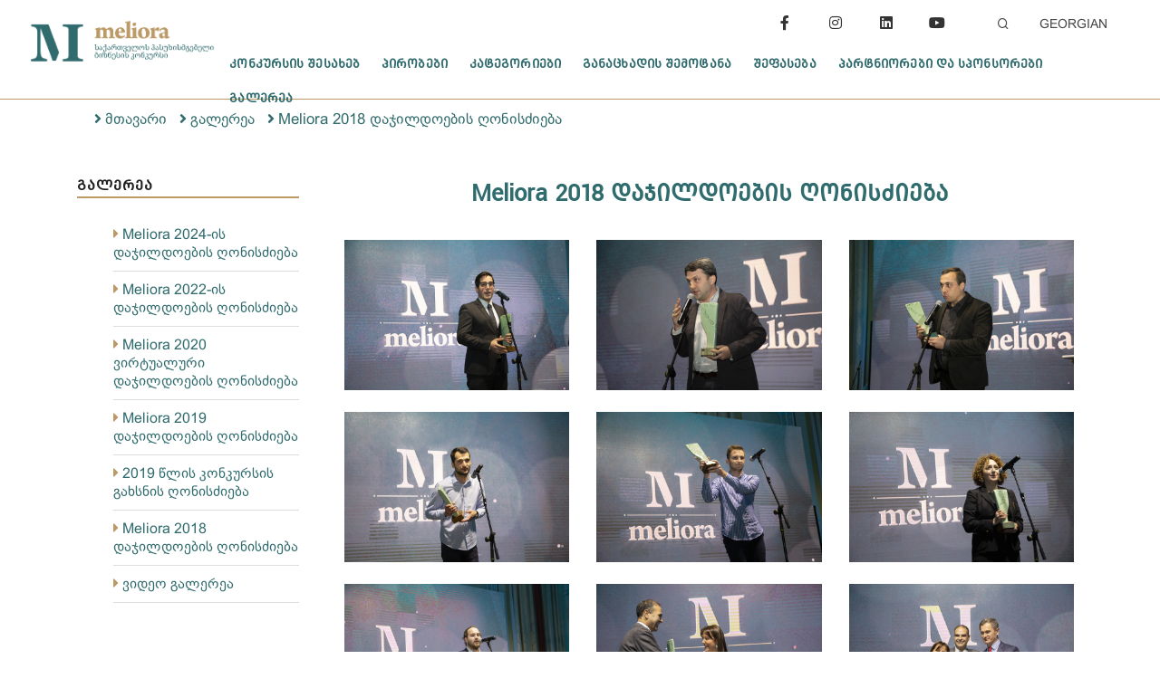

--- FILE ---
content_type: text/html; charset=UTF-8
request_url: https://meliora.ge/ka/gallery/meliora-2018-awards-ceremony
body_size: 29929
content:
<!DOCTYPE html>
<html lang="en">

<head>
	<meta name="facebook-domain-verification" content="vrso8lpxinlnmk16ipmitfoefkp8zs" />
  	<base href="https://meliora.ge/" />
	<meta name="viewport" content="width=device-width, initial-scale=1" />
	<meta http-equiv="content-type" content="text/html; charset=utf-8" />
	<meta name="author" content="Digital" />
	<meta name="description" content="">
	<link rel="icon" href="https://meliora.ge/uploads/favicon32x32.png" sizes="32x32" />
	<link rel="apple-touch-icon-precomposed" href="https://meliora.ge/uploads/favicon180x180.png" />
    <meta http-equiv="X-UA-Compatible" content="IE=edge">
	<link rel="canonical" href="https://meliora.ge/" />
	<link rel='shortlink' href='https://meliora.ge/' />
	<link rel="alternate" href="https://meliora.ge/ka/home/" hreflang="ka" />
	<link rel="alternate" href="https://meliora.ge/en/home/" hreflang="en" />

	
	<!-- Document title -->
	<title>meliora.ge</title>
	<!-- Stylesheets & Fonts -->
	<link href="https://meliora.ge/front/css/plugins.css" rel="stylesheet">
	<link href="https://meliora.ge/front/css/style.css" rel="stylesheet">
	<link href="https://meliora.ge/front/css/add.css" rel="stylesheet">
	<link href="https://meliora.ge/front/css/fonts/fonts.css" rel="stylesheet">
</head>
<body>

<!-- Google tag (gtag.js) -->
<script async src="https://www.googletagmanager.com/gtag/js?id=G-M7GS1JNLCY"></script>
<script>
  window.dataLayer = window.dataLayer || [];
  function gtag(){dataLayer.push(arguments);}
  gtag('js', new Date());

  gtag('config', 'G-M7GS1JNLCY');
</script>

	<!-- Body Inner -->
	<div class="body-inner">
		<!-- Header -->
	<header id="header" data-fullwidth="true">
		<div class="header-inner" style="padding-top:10px;">
			<div class="container row">
				<div class="col-lg-2 col-md-12 col-12">
					<!--Logo-->
					<div id="logo"> 
						<a href="https://meliora.ge/ka/home">
							<span class="logo-default"> 
								<img src="https://meliora.ge/uploads/logos/MELIORA-logo-ka.png" />
							</span>
						</a> 
					</div>
					<!--End: Logo-->
				</div>
				<div class="col-md-10">
								
					<!-- Search -->
					<div id="search"><a id="btn-search-close" class="btn-search-close" aria-label="Close search form"><i class="icon-x"></i></a>
						<form class="search-form" action="search-results-page.html" method="get">
							<input class="form-control" name="q" type="text" placeholder="Search..." />
							<span class="text-muted">Start typing & press "Enter" or "ESC" to close</span>
						</form>
					</div> 
					<!-- end: search -->
					<!--Header Extras-->
					<div class="header-extras float-right" style="z-index:100001;">
						<ul>
							<li class="search"> <a id="btn-search" href="#"> <i class="icon-search"></i></a> </li>

							<li class="lang">
								<div class="p-dropdown" style="width:80px; margin-top:4px;"> <a href="#"><i class="icon-globe" style="color:white;"></i><span style="font-size:14px;">GEORGIAN</span></a>
									<ul class="p-dropdown-content">
										<li><a style="font-size:16px; text-transform:capitalize;" href="https://meliora.ge//ka/gallery/meliora-2018-awards-ceremony"><img src="https://meliora.ge/cms/assets/media/flags/ka.png" alt="" style="border:1px solid #ddd; border-radius:12px; width:24px; height:24px;">&nbsp;georgian</a></li><li><a style="font-size:16px; text-transform:capitalize;" href="https://meliora.ge//en/gallery/meliora-2018-awards-ceremony"><img src="https://meliora.ge/cms/assets/media/flags/en.png" alt="" style="border:1px solid #ddd; border-radius:12px; width:24px; height:24px;">&nbsp;english</a></li>
									</ul>
								</div> 
							</li>
						</ul>
					</div>
					<!--end: Header Extras-->
	                <div class="social-icons social-icons-colored-hover float-right d-none d-lg-block"> 
	                    <ul>
					        <li class="social-facebook">
					          <a target="_blank" href="https://www.facebook.com/CSRDG"><i class="fab fa-facebook-f"></i></a>
					        </li>
					        <li class="social-pinterest">
					          <a target="_blank" href="https://www.instagram.com/csrdg1995/"><i class="fab fa-instagram"></i></a>
					        </li>
					        <li class="social-linkedin">
					          <a target="_blank" href="https://www.linkedin.com/company/center-for-strategic-research-and-development-of-georgia/"><i class="fab fa-linkedin"></i></a>
					        </li>
					        <li class="social-linkedin">
					          <a target="_blank" href="https://www.youtube.com/channel/UCQbH-tTQidEO4_OcikDnIsw"><i class="fab fa-youtube"></i></a>
					        </li>
	                    </ul>
	                </div>
					<!--Navigation Resposnive Trigger-->
					<div id="mainMenu-trigger"> <a class="lines-button x"><span class="lines"></span></a> </div>
					<!--end: Navigation Resposnive Trigger-->
					<div style="clear:both;"></div>
					<!--Navigation-->
					<div id="mainMenu">
						<div class="container" style="background: white; z-index: 100000;">
							<nav>
						  		<ul><li class="dropdown"><a style="text-transform:uppercase !important; float: left; margin-left: 10px;"  href="https://meliora.ge/ka/about-contest-2020">კონკურსის შესახებ</a><ul class="dropdown-menu"><li><a class="dropdown-item"  href="https://meliora.ge/ka/about-contest-2020/why-participate">რატომ უნდა მიიღოთ მონაწილეობა</a></li><li><a class="dropdown-item"  href="https://meliora.ge/ka/about-contest-2020/timeline-2020">ძირითადი თარიღები</a></li><li><a class="dropdown-item" target="_blank" href="uploads/2024/2.4. Terms and Conditions - GEO 2024.pdf">მოთხოვნები და პირობები</a></li><li><a class="dropdown-item" target="_blank" href="uploads/2024/2.5. Information leaflet - GEO 2024.pdf">საინფორმაციო ლიფლეტი</a></li><li><a class="dropdown-item"  href="https://meliora.ge/ka/about-contest-2020/news">სიახლეები</a></li><li><a class="dropdown-item"  href="https://meliora.ge/ka/about-contest-2020/nominated-projects-catalogue">წარდგენილი პროექტების კატალოგი</a></li></ul></li><li class="dropdown"><a style="text-transform:uppercase !important; float: left; margin-left: 10px;"  href="https://meliora.ge/ka/participation-rules">პირობები</a><ul class="dropdown-menu"><li><a class="dropdown-item"  href="https://meliora.ge/ka/participation-rules/who-can-apply">ვის შეუძლია მონაწილეობა</a></li><li><a class="dropdown-item"  href="https://meliora.ge/ka/participation-rules/eligibility-period">რისი წარდგენა შეიძლება საკონკურსოდ</a></li><li><a class="dropdown-item"  href="https://meliora.ge/ka/participation-rules/declaration-count">განაცხადების დასაშვები რაოდენობა</a></li></ul></li><li class="dropdown"><a style="text-transform:uppercase !important; float: left; margin-left: 10px;"  href="https://meliora.ge/ka/categories">კატეგორიები</a><ul class="dropdown-menu"><li><a class="dropdown-item"  href="https://meliora.ge/ka/categories/green_initiatives">მწვანე ინიციატივა</a></li><li><a class="dropdown-item"  href="https://meliora.ge/ka/categories/responsible_employer">პასუხისმგებელი დამსაქმებელი</a></li><li><a class="dropdown-item"  href="https://meliora.ge/ka/categories/responsibility_in_the_marketplace">კეთილსინდისიერი საქმიანობა ბაზარზე</a></li><li><a class="dropdown-item"  href="https://meliora.ge/ka/categories/supporting_communities">საზოგადოების მხარდაჭერა</a></li><li><a class="dropdown-item"  href="https://meliora.ge/ka/categories/cross-sector_partnership">სექტორთა პარტნიორობა -  გაზიარებული პასუხისმგებლობა</a></li><li><a class="dropdown-item"  href="https://meliora.ge/ka/categories/csr_communication">გამჭვირვალობა და ანგარიშგება</a></li><li><a class="dropdown-item"  href="https://meliora.ge/ka/categories/csr_manager_of_the_year">წლის CSR-მენეჯერი</a></li><li><a class="dropdown-item"  href="https://meliora.ge/ka/categories/responsible_large_company_of_the_year">წლის პასუხისმგებელი მსხვილი კომპანია</a></li><li><a class="dropdown-item"  href="https://meliora.ge/ka/categories/responsible_sme_of_the_year">წლის პასუხისმგებელი მცირე და საშუალო კომპანია</a></li></ul></li><li class="dropdown"><a style="text-transform:uppercase !important; float: left; margin-left: 10px;" target="_self" href="/ka/how-to-apply-2020/five-steps">განაცხადის შემოტანა</a><ul class="dropdown-menu"><li><a class="dropdown-item"  href="https://meliora.ge/ka/how-to-apply-2020/five-steps">განაცხადის წარდგენის ხუთი ნაბიჯი</a></li><li><a class="dropdown-item"  href="https://meliora.ge/ka/how-to-apply-2020/recommendations">რჩევები განმცხადებლებს</a></li><li><a class="dropdown-item"  href="https://meliora.ge/ka/how-to-apply-2020/faq-additional-info">ხშირად დასმული კითხვები</a></li><li><a class="dropdown-item"  href="https://meliora.ge/ka/how-to-apply-2020/application-forms">განაცხადის ფორმები</a></li><li><a class="dropdown-item" target="_blank" href="uploads/2024/5.5. Guide for the Applicants - GEO 2024.pdf">განმცხადებლის გზამკვლევი</a></li><li><a class="dropdown-item" target="_blank" href="uploads/faqs/5.6.%20Declaration%20of%20a%20Company%20GEO%202024.docx">კომპანიის განცხადება</a></li><li><a class="dropdown-item" target="_blank" href="uploads/faqs/5.7%20Declaration%20of%20a%20Partner%20GEO%202024.docx">პარტნიორის განცხადება</a></li></ul></li><li class="dropdown"><a style="text-transform:uppercase !important; float: left; margin-left: 10px;" target="_self" href="/ka/evaluation-2020/evaluation">შეფასება</a><ul class="dropdown-menu"><li><a class="dropdown-item"  href="https://meliora.ge/ka/evaluation-2020/evaluation">საკონსკურსო განაცხადის შეფასება</a></li><li><a class="dropdown-item"  href="https://meliora.ge/ka/evaluation-2020/jury">კონკურსის ჟიური</a></li><li><a class="dropdown-item"  href="https://meliora.ge/ka/evaluation-2020/scoring-guide">შეფასების სახელმძღვანელო</a></li></ul></li><li class="dropdown"><a style="text-transform:uppercase !important; float: left; margin-left: 10px;" target="_self" href="/ka/partners_sponsors/2024">პარტნიორები და სპონსორები</a><ul class="dropdown-menu"><li><a class="dropdown-item"  href="https://meliora.ge/ka/partners_sponsors/2024">2024</a></li><li><a class="dropdown-item"  href="https://meliora.ge/ka/partners_sponsors/2022">2022</a></li><li><a class="dropdown-item"  href="https://meliora.ge/ka/partners_sponsors/partners-2020">2020</a></li><li><a class="dropdown-item"  href="https://meliora.ge/ka/partners_sponsors/partners-2019">2019</a></li><li><a class="dropdown-item"  href="https://meliora.ge/ka/partners_sponsors/partners-2018">2018</a></li></ul></li><li class="dropdown"><a style="text-transform:uppercase !important; float: left; margin-left: 10px;" target="_self" href="/ka/gallery/meliora-2022-awards-ceremony">გალერეა</a><ul class="dropdown-menu"><li><a class="dropdown-item"  href="https://meliora.ge/ka/gallery/meliora-2024-awards-ceremony">Meliora 2024-ის დაჯილდოების ღონისძიება</a></li><li><a class="dropdown-item"  href="https://meliora.ge/ka/gallery/meliora-2022-awards-ceremony">Meliora 2022-ის დაჯილდოების ღონისძიება</a></li><li><a class="dropdown-item"  href="https://meliora.ge/ka/gallery/meliora-2020-online-awards-ceremony">Meliora 2020 ვირტუალური დაჯილდოების ღონისძიება</a></li><li><a class="dropdown-item"  href="https://meliora.ge/ka/gallery/meliora-2019-awards">Meliora 2019 დაჯილდოების ღონისძიება</a></li><li><a class="dropdown-item"  href="https://meliora.ge/ka/gallery/meliora-2019-openings">2019 წლის კონკურსის გახსნის ღონისძიება</a></li><li><a class="dropdown-item"  href="https://meliora.ge/ka/gallery/meliora-2018-awards-ceremony">Meliora 2018 დაჯილდოების ღონისძიება</a></li><li><a class="dropdown-item"  href="https://meliora.ge/ka/gallery/video-gallery">ვიდეო გალერეა</a></li></ul></li></ul>
							</nav>
						</div>
					</div>
					<!--end: Navigation-->
				</div>
			</div>
		</div>
	</header>
	<!-- end: Header -->
	        <!-- Page Content -->
    <section id="page-content" class="sidebar-both">
        <div class="container">
            <div class="row">
	            <div class="breadcrumb1">
	                <ul>
	                    <li>&nbsp;<i class="fa fa-angle-right"></i>&nbsp;<a href="https://meliora.ge/ka/home">მთავარი</a></li><li>&nbsp;<i class="fa fa-angle-right"></i>&nbsp;<a href="/ka/gallery/meliora-2022-awards-ceremony">გალერეა</a></li><li>&nbsp;<i class="fa fa-angle-right"></i>&nbsp;<a href="https://meliora.ge/ka/gallery/meliora-2018-awards-ceremony">Meliora 2018 დაჯილდოების ღონისძიება</a></li>
	                </ul>
	            </div>
            </div>
            <div class="row">
                <!-- Sidebar-->
               		                <div class="sidebar col-lg-3">
	                    <div class="widget clearfix widget-categories">
	                        <h4 class="widget-title">გალერეა</h4> 
	                        <ul class="list list-arrow-icons">
	               				<li class="sidebar-item"><i class="fa fa-caret-right gold"></i>&nbsp;<a  href="https://meliora.ge/ka/gallery/meliora-2024-awards-ceremony">Meliora 2024-ის დაჯილდოების ღონისძიება</a></li><li class="sidebar-item"><i class="fa fa-caret-right gold"></i>&nbsp;<a  href="https://meliora.ge/ka/gallery/meliora-2022-awards-ceremony">Meliora 2022-ის დაჯილდოების ღონისძიება</a></li><li class="sidebar-item"><i class="fa fa-caret-right gold"></i>&nbsp;<a  href="https://meliora.ge/ka/gallery/meliora-2020-online-awards-ceremony">Meliora 2020 ვირტუალური დაჯილდოების ღონისძიება</a></li><li class="sidebar-item"><i class="fa fa-caret-right gold"></i>&nbsp;<a  href="https://meliora.ge/ka/gallery/meliora-2019-awards">Meliora 2019 დაჯილდოების ღონისძიება</a></li><li class="sidebar-item"><i class="fa fa-caret-right gold"></i>&nbsp;<a  href="https://meliora.ge/ka/gallery/meliora-2019-openings">2019 წლის კონკურსის გახსნის ღონისძიება</a></li><li class="sidebar-item"><i class="fa fa-caret-right gold"></i>&nbsp;<a  href="https://meliora.ge/ka/gallery/meliora-2018-awards-ceremony">Meliora 2018 დაჯილდოების ღონისძიება</a></li><li class="sidebar-item"><i class="fa fa-caret-right gold"></i>&nbsp;<a  href="https://meliora.ge/ka/gallery/video-gallery">ვიდეო გალერეა</a></li>
	                        </ul>
	                    </div>
	                </div>
	                            <div class="content col-lg-9">
                    <!-- Blog -->
                    <div id="blog" class="single-post">
                        <!-- Post single item-->
                        <div class="post-item">
                            <div class="post-item-wrap">
                                <div class="post-item-description">
                                    <h2>Meliora 2018 დაჯილდოების ღონისძიება</h2>
								</div>
								<div class="row gallery" data-lightbox="gallery">
			                    											<a class="col-md-4 image-hover-zoom" href="uploads/old/2018/12/meliora__1_.jpg" data-lightbox="gallery-image" style="height:180px;margin-bottom:10px;overflow:hidden; display:block;">
											<img src="uploads/old/2018/12/meliora__1_.jpg">
										</a>
																			<a class="col-md-4 image-hover-zoom" href="uploads/old/2018/12/meliora__2_.jpg" data-lightbox="gallery-image" style="height:180px;margin-bottom:10px;overflow:hidden; display:block;">
											<img src="uploads/old/2018/12/meliora__2_.jpg">
										</a>
																			<a class="col-md-4 image-hover-zoom" href="uploads/old/2018/12/meliora__3_.jpg" data-lightbox="gallery-image" style="height:180px;margin-bottom:10px;overflow:hidden; display:block;">
											<img src="uploads/old/2018/12/meliora__3_.jpg">
										</a>
																			<a class="col-md-4 image-hover-zoom" href="uploads/old/2018/12/meliora__5_.jpg" data-lightbox="gallery-image" style="height:180px;margin-bottom:10px;overflow:hidden; display:block;">
											<img src="uploads/old/2018/12/meliora__5_.jpg">
										</a>
																			<a class="col-md-4 image-hover-zoom" href="uploads/old/2018/12/meliora__6_.jpg" data-lightbox="gallery-image" style="height:180px;margin-bottom:10px;overflow:hidden; display:block;">
											<img src="uploads/old/2018/12/meliora__6_.jpg">
										</a>
																			<a class="col-md-4 image-hover-zoom" href="uploads/old/2018/12/meliora__7_.jpg" data-lightbox="gallery-image" style="height:180px;margin-bottom:10px;overflow:hidden; display:block;">
											<img src="uploads/old/2018/12/meliora__7_.jpg">
										</a>
																			<a class="col-md-4 image-hover-zoom" href="uploads/old/2018/12/meliora__9_.jpg" data-lightbox="gallery-image" style="height:180px;margin-bottom:10px;overflow:hidden; display:block;">
											<img src="uploads/old/2018/12/meliora__9_.jpg">
										</a>
																			<a class="col-md-4 image-hover-zoom" href="uploads/old/2018/12/meliora__10_.jpg" data-lightbox="gallery-image" style="height:180px;margin-bottom:10px;overflow:hidden; display:block;">
											<img src="uploads/old/2018/12/meliora__10_.jpg">
										</a>
																			<a class="col-md-4 image-hover-zoom" href="uploads/old/2018/12/meliora__11_.jpg" data-lightbox="gallery-image" style="height:180px;margin-bottom:10px;overflow:hidden; display:block;">
											<img src="uploads/old/2018/12/meliora__11_.jpg">
										</a>
																			<a class="col-md-4 image-hover-zoom" href="uploads/old/2018/12/meliora__13_.jpg" data-lightbox="gallery-image" style="height:180px;margin-bottom:10px;overflow:hidden; display:block;">
											<img src="uploads/old/2018/12/meliora__13_.jpg">
										</a>
																			<a class="col-md-4 image-hover-zoom" href="uploads/old/2018/12/meliora__14_.jpg" data-lightbox="gallery-image" style="height:180px;margin-bottom:10px;overflow:hidden; display:block;">
											<img src="uploads/old/2018/12/meliora__14_.jpg">
										</a>
																			<a class="col-md-4 image-hover-zoom" href="uploads/old/2018/12/meliora__15_.jpg" data-lightbox="gallery-image" style="height:180px;margin-bottom:10px;overflow:hidden; display:block;">
											<img src="uploads/old/2018/12/meliora__15_.jpg">
										</a>
																			<a class="col-md-4 image-hover-zoom" href="uploads/old/2018/12/meliora__17_.jpg" data-lightbox="gallery-image" style="height:180px;margin-bottom:10px;overflow:hidden; display:block;">
											<img src="uploads/old/2018/12/meliora__17_.jpg">
										</a>
																			<a class="col-md-4 image-hover-zoom" href="uploads/old/2018/12/meliora__18_.jpg" data-lightbox="gallery-image" style="height:180px;margin-bottom:10px;overflow:hidden; display:block;">
											<img src="uploads/old/2018/12/meliora__18_.jpg">
										</a>
																			<a class="col-md-4 image-hover-zoom" href="uploads/old/2018/12/meliora__19_.jpg" data-lightbox="gallery-image" style="height:180px;margin-bottom:10px;overflow:hidden; display:block;">
											<img src="uploads/old/2018/12/meliora__19_.jpg">
										</a>
																			<a class="col-md-4 image-hover-zoom" href="uploads/old/2018/12/meliora__21_.jpg" data-lightbox="gallery-image" style="height:180px;margin-bottom:10px;overflow:hidden; display:block;">
											<img src="uploads/old/2018/12/meliora__21_.jpg">
										</a>
																			<a class="col-md-4 image-hover-zoom" href="uploads/old/2018/12/meliora__22_.jpg" data-lightbox="gallery-image" style="height:180px;margin-bottom:10px;overflow:hidden; display:block;">
											<img src="uploads/old/2018/12/meliora__22_.jpg">
										</a>
																			<a class="col-md-4 image-hover-zoom" href="uploads/old/2018/12/meliora__23_.jpg" data-lightbox="gallery-image" style="height:180px;margin-bottom:10px;overflow:hidden; display:block;">
											<img src="uploads/old/2018/12/meliora__23_.jpg">
										</a>
																			<a class="col-md-4 image-hover-zoom" href="uploads/old/2018/12/meliora__25_.jpg" data-lightbox="gallery-image" style="height:180px;margin-bottom:10px;overflow:hidden; display:block;">
											<img src="uploads/old/2018/12/meliora__25_.jpg">
										</a>
																			<a class="col-md-4 image-hover-zoom" href="uploads/old/2018/12/meliora__26_.jpg" data-lightbox="gallery-image" style="height:180px;margin-bottom:10px;overflow:hidden; display:block;">
											<img src="uploads/old/2018/12/meliora__26_.jpg">
										</a>
																			<a class="col-md-4 image-hover-zoom" href="uploads/old/2018/12/meliora__27_.jpg" data-lightbox="gallery-image" style="height:180px;margin-bottom:10px;overflow:hidden; display:block;">
											<img src="uploads/old/2018/12/meliora__27_.jpg">
										</a>
																			<a class="col-md-4 image-hover-zoom" href="uploads/old/2018/12/meliora__28_.jpg" data-lightbox="gallery-image" style="height:180px;margin-bottom:10px;overflow:hidden; display:block;">
											<img src="uploads/old/2018/12/meliora__28_.jpg">
										</a>
																			<a class="col-md-4 image-hover-zoom" href="uploads/old/2018/12/meliora__29_.jpg" data-lightbox="gallery-image" style="height:180px;margin-bottom:10px;overflow:hidden; display:block;">
											<img src="uploads/old/2018/12/meliora__29_.jpg">
										</a>
																			<a class="col-md-4 image-hover-zoom" href="uploads/old/2018/12/meliora__30_.jpg" data-lightbox="gallery-image" style="height:180px;margin-bottom:10px;overflow:hidden; display:block;">
											<img src="uploads/old/2018/12/meliora__30_.jpg">
										</a>
																			<a class="col-md-4 image-hover-zoom" href="uploads/old/2018/12/meliora__31_.jpg" data-lightbox="gallery-image" style="height:180px;margin-bottom:10px;overflow:hidden; display:block;">
											<img src="uploads/old/2018/12/meliora__31_.jpg">
										</a>
																			<a class="col-md-4 image-hover-zoom" href="uploads/old/2018/12/meliora__32_.jpg" data-lightbox="gallery-image" style="height:180px;margin-bottom:10px;overflow:hidden; display:block;">
											<img src="uploads/old/2018/12/meliora__32_.jpg">
										</a>
																			<a class="col-md-4 image-hover-zoom" href="uploads/old/2018/12/meliora__33_.jpg" data-lightbox="gallery-image" style="height:180px;margin-bottom:10px;overflow:hidden; display:block;">
											<img src="uploads/old/2018/12/meliora__33_.jpg">
										</a>
																			<a class="col-md-4 image-hover-zoom" href="uploads/old/2018/12/meliora__34_.jpg" data-lightbox="gallery-image" style="height:180px;margin-bottom:10px;overflow:hidden; display:block;">
											<img src="uploads/old/2018/12/meliora__34_.jpg">
										</a>
																			<a class="col-md-4 image-hover-zoom" href="uploads/old/2018/12/meliora__35_.jpg" data-lightbox="gallery-image" style="height:180px;margin-bottom:10px;overflow:hidden; display:block;">
											<img src="uploads/old/2018/12/meliora__35_.jpg">
										</a>
																			<a class="col-md-4 image-hover-zoom" href="uploads/old/2018/12/meliora__36_.jpg" data-lightbox="gallery-image" style="height:180px;margin-bottom:10px;overflow:hidden; display:block;">
											<img src="uploads/old/2018/12/meliora__36_.jpg">
										</a>
																			<a class="col-md-4 image-hover-zoom" href="uploads/old/2018/12/meliora__37_.jpg" data-lightbox="gallery-image" style="height:180px;margin-bottom:10px;overflow:hidden; display:block;">
											<img src="uploads/old/2018/12/meliora__37_.jpg">
										</a>
																			<a class="col-md-4 image-hover-zoom" href="uploads/old/2019/09/13.12.18-81.jpg" data-lightbox="gallery-image" style="height:180px;margin-bottom:10px;overflow:hidden; display:block;">
											<img src="uploads/old/2019/09/13.12.18-81.jpg">
										</a>
																	</div>
                            </div>
                        </div>
                        <!-- end: Post single item-->
                    </div>
			    </div>
                <!-- end: content -->
			</div>
		</div>
	</section>
		<!-- Footer -->
	<footer id="footer">
        <div class="footer-content">
            <div class="container">
                <div class="row">
					<!-- Meliora Copyright -->
<div class="col-md-6">
	<a href="https://www.facebook.com/europeanunioningeorgia/" target="_blank"><img src="/uploads/logos/EUMM-footer-ka.png" class="Copyright-Logo"/></a>
	<a href="https://www.kas.de/ka/web/suedkaukasus" target="_blank"><img src="/uploads/logos/KAS-logo-ka.png" class="Copyright-Logo" /></a><br>
	<p>ვებ გვერდი შექმნილია ევროკავშირისა და კონრად ადენაურის ფონდის მხარდაჭერით. მის შინაარსზე პასუხისმგებელია "საქართველოს სტრატეგიული კვლევებისა და განვითარების ცენტრი" და შესაძლოა, რომ იგი არ გამოხატავდეს ევროკავშირისა ან კონრად ადენაუერის ფონდის შეხედულებებს.</p>
</div>
<!-- Meliora Copyright -->

		
<!-- Meliora Contact Details -->
<div class="col-md-3">
	<p style="width: 298px; line-height: 1,9px; margin-bottom: 15px; margin-top: 18px;"><i class="fa fa-map-marker" style="color: #306b6d; font-size: 20px;" aria-hidden="true"></i> <span style="font-size: 16px; margin-left: 10px; color: #000;">იოველ ჯებაშვილის I გასასვლელი N5, 0177 თბილისი, საქართველო</span></p>
	<p style="margin-bottom: 15px;"><i class="fa fa-envelope" style="color: #306b6d; font-size: 12px;" aria-hidden="true"></i><a style=";font-size: 15px; margin-left: 10px; color: #000;" href="mailto:csrawards@meliora.ge">csrawards@meliora.ge</a></p>
	<p style="margin-bottom: 15px;"><i class="fa fa-phone" style="color: #306b6d; font-size: 17px;" aria-hidden="true"></i><a style="font-size: 15px; margin-left: 10px; color: #000;" href="tel:(+995) 5599 326 555">(+995) 551 906 090</a></p>
	<p style="width: 298px; margin-bottom: 15px;"><i class="fa fa-clock-o" style="color: #306b6d; font-size: 17px;" aria-hidden="true"></i><span style="margin-left: 10px; color: #000;">10:00-18:00 ორშაბათი-პარასკევი</span><i class="fa" style="color: #306b6d; font-size: 17px;" aria-hidden="true"></i></p>
	<p style="width: 298px; margin-bottom: 15px;"><i class="fa fa-address-book" style="color: #306b6d; font-size: 17px;" aria-hidden="true"></i><a href="ka/contact"><span style="margin-left: 10px; color: #000;">საკონტაქტო გვერდი</span></a><i class="fa" style="color: #306b6d; font-size: 17px;" aria-hidden="true"></i></p>
</div>
<div class="col-md-3">
	<!--<a href="https://www.csrdg.ge/" target="_blank"><img src="/uploads/logos/CSRDG-footer-ka.png" class="CSRD-Logo" style="margin-top: 111px;" /></a>-->
	<a href="https://www.csrdg.ge/" target="_blank"><img src="/uploads/logos/Logo_ka.png" class="CSRD-Logo" style="margin-top: 70px; width:220px;" /></a>
</div>
<!-- Meliora Contact Details -->
					</div>
			</div>
		</div>
	</footer>
	<!-- end: Footer -->
		<!--
	    include('front::partials.modal')
	    -->
	</div>
    <a id="scrollTop"><i class="icon-chevron-up"></i><i class="icon-chevron-up"></i></a>
	<div class="csrdg">
		© All Rights Reserved <a href="https://meliora.ge" target="_blank" alt="Meliora" class="footer-link">Meliora.Ge</a>
	</div>
	<script src="https://meliora.ge/front/js/jquery.js"></script>
	<script src="https://meliora.ge/front/js/plugins.js"></script>
	<script src="https://meliora.ge/front/js/functions.js"></script>

</body>

</html>


--- FILE ---
content_type: text/css
request_url: https://meliora.ge/front/css/add.css
body_size: 11020
content:
/* 
306b6d
a1c0c0
bc9a68
*/

body, a, ul, li, span, p {
	font-family: 'bpg_ingiri';
	/* color: #306b6d; */
}

ul, li  {
	font-size:16px;
	margin-left:20px;
}

.readmore {
	padding:8px 20px; 
	background:#bc9a68; 
	color:white !important; 
	border-radius:5px;
}

.readmore:hover {
	background:#306b6d; 
	color:white !important; 
}

.gold {
	color:#bc9a68;
}

.widget-title {
	fint-size:16px !important;
}

/* list counter */
HTML CSSResult
EDIT ON
@import url("https://fonts.googleapis.com/css?family=Lato:400,400i,700");
  
.reasons ol {
  max-width: 350px;
  counter-reset: my-awesome-counter;
  list-style: none;
  list-style-type: none;
  padding-left: 40px;
}
.reasons ol li {
  margin: 80px 0 0.5rem 0;
  counter-increment: my-awesome-counter;
  list-style-type: none;
  position: relative;
  text-align: justify;
}
.reasons ol li::before {
  content: counter(my-awesome-counter);
  color: #306b6d;
  /*color: #ffffff; */
  font-size: 3.6rem;
  font-weight: bold;
  position: absolute;
  --size: 64px;
  left: 48%;
  /* left: calc(-1 * var(--size) - 10px); */
  line-height: var(--size);
  width: var(--size);
  height: var(--size);
  top: calc(-1 * var(--size) - 10px);
  /* top:0 */
  /* transform: rotate(-10deg); */
  background: none;
  /* background: #306b6d; */
  border-radius: 50%;
  text-align: center;
  box-shadow: 1px 1px 0 #999;
}
/* list counter */

/* timeline */

/* TIMELINE
�������������������������������������������������� */

/**/
.timeline ul {
  background: none;
  padding: 0;
  margin: 0;
}

.timeline ul li {
  list-style-type: none;
  position: relative;
  width: 6px;
  margin: 0 50px;
  padding-top: 50px;
  background: #306b6d;
}

.timeline ul li::after {
  content: '';
  position: absolute;
  left: 50%;
  bottom: 0;
  transform: translateX(-50%);
  width: 30px;
  height: 30px;
  border-radius: 50%;
  background: inherit;
}

.timeline ul li div {
  position: relative;
  bottom: 0;
  width: 400px;
  padding: 15px;
  border: 1px solid #bc9a68;
  /* background: #bc9a68; */
}

/*
.timeline ul li div::before {
  content: '';
  position: absolute;
  bottom: 7px;
  width: 0;
  height: 0;
  border-style: solid;
}
*/
 
.timeline ul li:nth-child(odd) div {
  left: 45px;
}

.timeline ul li:nth-child(odd) div::before {
/*  
  left: -15px;
  border-width: 8px 16px 8px 0;
  border-color: transparent #bc9a68 transparent transparent; 
*/
}

.timeline ul li:nth-child(even) div {
  left: -439px;
}

.timeline ul li:nth-child(even) div::before {
/*
  right: -15px;
  border-width: 8px 0 8px 16px;
  border-color: transparent transparent transparent #bc9a68;
*/
}

time {
  display: block;
  font-size: 1.2rem;
  font-weight: bold;
  margin-bottom: 8px;
}


/* EFFECTS
�������������������������������������������������� */

.timeline ul li::after {
  transition: background .5s ease-in-out;
}

.timeline ul li.in-view::after {
  background: #306b6d;
}

.timeline ul li div {
  visibility: hidden;
  opacity: 0;
  transition: all .5s ease-in-out;
}

.timeline ul li:nth-child(odd) div {
  transform: translate3d(200px, 0, 0);
}

.timeline ul li:nth-child(even) div {
  transform: translate3d(-200px, 0, 0);
}

.timeline ul li.in-view div {
  transform: none;
  visibility: visible;
  opacity: 1;
}


/* GENERAL MEDIA QUERIES
�������������������������������������������������� */

@media screen and (max-width: 900px) {
  .timeline ul li div {
    width: 250px;
  }
  .timeline ul li:nth-child(even) div {
    left: -289px;
    /*250+45-6*/
  }
  
.movie-block img {
    margin-bottom: 120px;  
  }
}

@media screen and (max-width: 600px) {
  .timeline ul li {
    margin-left: 20px;
  }
  .timeline ul li div {
    width: calc(100vw - 91px);
  }
  .timeline ul li:nth-child(even) div {
    left: 45px;
  }
  .timeline ul li:nth-child(even) div::before {
    left: -15px;
    border-width: 8px 16px 8px 0;
    border-color: transparent #bc9a68 transparent transparent;
  }
}


/* timeline */

a {
	color:#306b6d;
}

a:link {
  color: #306b6d;
}

/* visited link */
a:visited {
  color: #306b6d;
}

.answer a {
	color:#bc9a68 !important;
}

.answer a:link {
  color: #bc9a68 !important;
}

.widget > ul > li > a {
	color: #306b6d !important;
}

.widget > ul > li > a:hover {
	color: #bc9a68 !important;
}


/* visited link */
.answer a:visited {
  color: #bc9a68 !important;
}


/* mouse over link */
a:hover {
  color: #bc9a68 !important;
}

/* selected link */
a:active {
  color: #306b6d;
}

.sidebar-both .sidebar {
	margin-top:30px;
}

.image-hover-zoom img {
	max-width:100%;
}

.flickity-button:hover {
  	background-color: #306b6d;
}

#header {
	line-height: 64px;
}

#page-title {
	padding: 120px 0;
}

.sidebar-item {
	border-bottom:1px solid #dddddd;
	line-height:20px !important;
	padding-top:10px; 
	padding-bottom:10px;
}

.sidebar-item a {
	margin-bottom:5px;
	padding-bottom:5px;
	line-height:20px;
	font-size:16px;
}

.widget {
	margin-bottom:10px;
}

.widget img {
	margin-bottom:10px;
}

.social-icons {
	margin-right:20px;
}

.search {
	margin-top:2px;
}

.header-extras {
    height: 32px;
}

.animated-image:hover img{
	-webkit-transform:scale(1.05);
	transform:scale(1.05);
	-webkit-transition:.8s;
	transition:.8s;	
}
.animated-image img {
	-webkit-transform:scale(1.0);
	transform:scale(1.0);
	-webkit-transition:.8s;
	transition:.8s;	
}

.movie-list {
	padding:30px 0;
}

.movie-block {
	height: 370px;
	/*overflow: hidden;*/
	display: flex;
	justify-content: center;
	align-items: center;
	flex-wrap: nowrap;
} 

.movie-block img{
	width:100%;
	position:relative;
	display:block;
}

.heading-text {
	margin-bottom:0;
	height: 330px;
	overflow: hidden;
	/* border:1px solid #efefef; */
}

.heading-text p {
	margin-bottom:10px;
	text-align:justify;
	font-size:16px !important;
}

.csrdg {
 	color:white; 
 	background:#306b6d;	
 	position: relative; 
 	width: 100%; 
 	line-height:36px;
}

.csrdg a, .csrdg a:hover {
 	color:white; 
}

.lines-button {
	height:32px;
}
	
#footer {
	background: url(/uploads/banners/Meliora-footer-bg.png);
	background-repeat:no-repeat;
	border-top:1px solid #bc9a68;
	background-size: unset;
}

#header .header-inner {
	height:110px;
	border-bottom:1px solid #bc9a68;
}

.header-extras > ul .lang {
	line-height:40px !important; 
}

.header-extras > ul .search {
	line-height:32px !important;
}

#mainMenu {
	padding-top:5px;
}

#mainMenu nav {
	float:right;
	text-align:right;
}

.question {
	/* margin-bottom:10px; */
}

.faq-element {
	margin-bottom:20px;
}

.answer {
	margin-left:20px;
}

.faq-element .question h3 {
	font-family: 'header';
	font-size:16px !important;
	color:#306b6d !important;
}

#mainMenu nav > ul > li > a {
	font-family: 'header';
	font-size:14px !important;
	color:#306b6d !important;
	padding: 10px 4px;
	letter-spacing: 0.1px;
}

p {
    font-size: 16px !important;
}

.team-members.team-members-shadow .team-member {
	border:none;
}

.team-members.team-members-shadow .team-member .team-image > img {
	/*margin-left: 50px; */
}

.news-items.team-members-shadow .team-member .team-image > img {
	margin-left: 5px !important;
}

#mainMenu nav > ul > li {
	line-height:32px;
}

#mainMenu nav > ul > li > a:hover {
	color:#bc9a68 !important;
	border-top:1px solid #bc9a68;
}

#mainMenu nav > ul > li .dropdown-menu {
	border:1px solid #bc9a68 !important;
	margin-top:35px;
	/*background:rgb(255, 248, 240, .90)*/
}

#mainMenu nav > ul > li .dropdown-menu > li > a {
	font-family: 'bpg_ingiri';
	font-size:14px !important;
	color:#306b6d !important;
	/* border-bottom:1px solid #bc9a68; */
}

#mainMenu nav > ul > li .dropdown-menu > li > a:hover {
	color:#bc9a68 !important;
}


#secondaryMenu {
	width:100%;
    text-align:center;
}

#secondaryMenu nav > ul {
	display:block;
    list-style: none;
    padding: 0;
    margin: auto;
    width:max-content;
}

#secondaryMenu nav > ul > li {
	display: list-item;
    float: left;
    padding-right: 10px;
    padding-left: 10px;
    border-right: 1px solid #bc9a68;
}

#secondaryMenu nav > ul > li:last-child {
    border-right: none;
}

#secondaryMenu nav > ul > li > a {
	font-family: 'header';
	font-size:14px !important;
	font-weight:bold;
	color:#306b6d !important;
}

#secondaryMenu nav > ul > li > a:hover {
	color:#bc9a68 !important;
}


.logo-default img {
	max-width:120%; 
	width:120%;
}

.logo-default {
	color:#007bff !important;
	font-family: 'header' !important;
	font-size: 36px !important;
	font-weight:bold !important;
	font-style:italic !important;
}

.logo-dark {
	font-family: 'header' !important;
	font-size: 36px !important;
	font-weight:bold !important;
	font-style:italic !important;
}

#page-title {
	background-color:#306b6d;
	height: 300px;
}

.page-title .widget-title {
	font-family: 'header' !important;
	color:#306b6d;
}

.team-desc h3 {
	font-family: 'header' !important;
	font-size:12px !important;
}

#mainMenu-trigger {
	float:left;
}

.team-desc h3 a {
	font-family: 'header';
	font-size:14px;
}

.widget .widget-title, .widget .widget-title a {
	border-bottom:2px solid #bc9a68;
	font-size:16px;
}

.page-title h1, .breadcrumb > ul, .breadcrumb > ul > li > a {
	color:white !important;
	text-shadow: 2px 2px 5px #306b6d !important;
}

.breadcrumb > ul > li > a:hover {
	color:#bc9a68 !important;
}

.widget-title, .widget-title a, .widget h2, .post-item-description h2, .post-item-description h2 a, .post-item-description1 h2 a {
	font-family: 'header' !important;
}

.widget-title {
	margin-bottom:30px;
}

.team-members.team-members-shadow .team-member .team-desc {
    padding: 10px;
}

.post-item-description1 h2 a {
	font-size:14px;
}

.post-item-description1 p, .post-item-description1 h2, .post-item-description h2, .post-item-description h4 {
	text-align:center;
}

.post-item-description h2 {
	color:#306b6d !important;
	font-size:26px !important;
}

.post-item-description h4 {
	font-family: 'header'
}

.page-title h1, .widget, .widget > ul > li > a {
	font-family: 'bpg_ingiri' !important;
}

.post-item-description p {
	text-align:justify;
}

.post-meta {
	margin-bottom:12px !important; 
	padding:0 !important;
}

.widget .widget-title img {
	width:240px;
}

.breadcrumb1 > ul, .breadcrumb1 > ul > li > a {
    color: #306b6d !important;
	font-size:1.2rem;
    /* text-shadow: 2px 2px 5px #222222 !important; */
    list-style:none;
    list-style-type:none;
}

.breadcrumb1 {
	margin-bottom:20px;
}

.breadcrumb1 > ul > li {
	float:left;
    list-style-type:none;
    margin-left:10px;
}

@media (max-width: 1024px) {
	#header .header-inner {
		height:165px;
	} 

	.logo-default img {
	    max-width: 120%;
	    width: auto;
	}
	
	.header-extras > ul {
		line-height:32px;
	}
	
	.header-extras > ul .lang {
		line-height:32px;
	}

	.header-extras > ul .search {
		line-height:32px;
	}

	.logo-default img {
		margin-top: 48px;
	}

	#mainMenu {
		overflow-x:hidden !important;
		overflow-y:hidden !important;
	}

	#mainMenu nav > ul {
		background:#ffffff !important;
		overflow-x:hidden !important;
		overflow-y:hidden !important;
	}

	#mainMenu nav > ul > li > a:hover {
		border-top:none !important;
	}
}

--- FILE ---
content_type: text/css
request_url: https://meliora.ge/front/css/fonts/fonts.css
body_size: 1796
content:
@font-face {
    font-family: 'header1';
    src: url('header.eot');
    src: url('header.eot?#iefix') format('embedded-opentype'),
        url('header.woff') format('woff'),
        url('header.svg#header') format('svg');
    font-weight: normal;
    font-style: normal;
}

@font-face {
    font-family: 'header';
    src: url('Roboto_GEOMt.eot');
    src: url('Roboto_GEOMt.eot?#iefix') format('embedded-opentype'),
        url('Roboto_GEOMt.woff') format('woff'),
        url('Roboto_GEOMt.svg#header') format('svg');
    font-weight: normal;
    font-style: normal;
}

@font-face {
    font-family: 'bpg_ingiri';
    src: url('bpg_ingiri.eot');
    src: url('bpg_ingiri.eot?#iefix') format('embedded-opentype'),
        url('bpg_ingiri.woff') format('woff'),
        url('bpg_ingiri.svg#BPGExcelsior') format('svg');
    font-weight: normal;
    font-style: normal;
}
@font-face {
    font-family: 'BPG Excelsior';
    src: url('hinted-BPGExcelsior.eot');
    src: url('hinted-BPGExcelsior.eot?#iefix') format('embedded-opentype'),
        url('hinted-BPGExcelsior.woff2') format('woff2'),
        url('hinted-BPGExcelsior.woff') format('woff'),
        url('hinted-BPGExcelsior.svg#BPGExcelsior') format('svg');
    font-weight: normal;
    font-style: normal;
}
@font-face {
    font-family: 'BPG Excelsior Caps DejaVu 2010';
    src: url('BPGExcelsiorCapsDejaVu2010.eot');
    src: url('BPGExcelsiorCapsDejaVu2010.eot?#iefix') format('embedded-opentype'),
        url('BPGExcelsiorCapsDejaVu2010.woff2') format('woff2'),
        url('BPGExcelsiorCapsDejaVu2010.woff') format('woff'),
        url('BPGExcelsiorCapsDejaVu2010.ttf') format('truetype'),
        url('BPGExcelsiorCapsDejaVu2010.svg#BPGExcelsiorCapsDejaVu2010') format('svg');
    font-weight: normal;
    font-style: normal;
}


--- FILE ---
content_type: text/javascript
request_url: https://meliora.ge/front/js/functions.js
body_size: 120555
content:
//----------------------------------------------------/
//
//      POLO - HTML5 Template
//      Author: INSPIRO - Ardian Berisha
//      Version: v5.9.9
//      Update: April 10, 2020
//
//----------------------------------------------------/
//INSPIRO Global var
var INSPIRO = {},
  $ = jQuery.noConflict();
(function ($) {
  "use strict"
  // Predefined Global Variables
  var $window = $(window),
    $theme_color = "#2250fc",
    //Main
    $body = $("body"),
    $bodyInner = $(".body-inner"),
    $section = $("section"),
    //Header
    $topbar = $("#topbar"),
    $header = $("#header"),
    $headerCurrentClasses = $header.attr("class"),
    //Logo
    headerLogo = $("#logo"),
    //Menu
    $mainMenu = $("#mainMenu"),    
    $mainMenuTriggerBtn = $("#mainMenu-trigger a, #mainMenu-trigger button"),
    //Slider
    $slider = $("#slider"),
    $inspiroSlider = $(".inspiro-slider"),
    $carousel = $(".carousel"),
    /*Grid Layout*/
    $gridLayout = $(".grid-layout"),
    $gridFilter = $(".grid-filter, .page-grid-filter"),
    windowWidth = $window.width();

  //Check if header exist
  if ($header.length > 0) {
    var $headerOffsetTop = $header.offset().top
  }
  var Events = {
    browser: {
      isMobile: function () {
        if (navigator.userAgent.match(/(iPhone|iPod|iPad|Android|BlackBerry)/)) {
          return true
        } else {
          return false
        }
      }
    }
  }
  //Settings
  var Settings = {
    isMobile: Events.browser.isMobile,
    submenuLight: $header.hasClass("submenu-light") == true ? true : false,
    headerHasDarkClass: $header.hasClass("dark") == true ? true : false,
    headerDarkClassRemoved: false,
    sliderDarkClass: false,
    menuIsOpen: false,
    menuOverlayOpened: false,
  }
  //Window breakpoints
  $(window).breakpoints({
    triggerOnInit: true,
    breakpoints: [{
        name: "xs",
        width: 0
      },
      {
        name: "sm",
        width: 576
      },
      {
        name: "md",
        width: 768
      },
      {
        name: "lg",
        width: 1025
      },
      {
        name: "xl",
        width: 1200
      }
    ]
  })
  var currentBreakpoint = $(window).breakpoints("getBreakpoint")
  $body.addClass("breakpoint-" + currentBreakpoint)
  $(window).bind("breakpoint-change", function (breakpoint) {
    $body.removeClass("breakpoint-" + breakpoint.from)
    $body.addClass("breakpoint-" + breakpoint.to)
  });


  $(window).bind("breakpoint-change", function(event) {
    $(window).breakpoints("greaterEqualTo", "lg", function () {
      $body.addClass("b--desktop");
      $body.removeClass("b--responsive");
    });
    $(window).breakpoints("lessThan", "lg", function () {
      $body.removeClass("b--desktop");
      $body.addClass("b--responsive");
    });
  });


  
  INSPIRO.core = {
    functions: function () {
      INSPIRO.core.scrollTop()
      INSPIRO.core.rtlStatus()
      INSPIRO.core.equalize()
      INSPIRO.core.customHeight()
      INSPIRO.core.darkTheme()
    },
    scrollTop: function () {
      var $scrollTop = $("#scrollTop")
      if ($scrollTop.length > 0) {
        var scrollOffset = $body.attr("data-offset") || 400
        if ($window.scrollTop() > scrollOffset) {
          if ($body.hasClass("frame")) {
            $scrollTop.css({
              "bottom": "46px",
              "opacity": 1,
              "z-index": 199
            })
          } else {
            $scrollTop.css({
              "bottom": "26px",
              "opacity": 1,
              "z-index": 199
            })
          }
        } else {
          $scrollTop.css({
            bottom: "16px",
            opacity: 0
          })
        }
        $scrollTop.off("click").on("click", function () {
          $("body,html")
            .stop(true)
            .animate({
                scrollTop: 0
              },
              1000,
              "easeInOutExpo"
            )
          return false
        })
      }
    },
    rtlStatus: function () {
      var $rtlStatusCheck = $("html").attr("dir")
      if ($rtlStatusCheck == "rtl") {
        return true
      }
      return false
    },
    equalize: function () {
      var $equalize = $(".equalize")
      if ($equalize.length > 0) {
        $equalize.each(function () {
          var elem = $(this),
            selectorItem = elem.find(elem.attr("data-equalize-item")) || "> div",
            maxHeight = 0
          selectorItem.each(function () {
            if ($(this).outerHeight(true) > maxHeight) {
              maxHeight = $(this).outerHeight(true)
            }
          })
          selectorItem.height(maxHeight)
        })
      }
    },
    customHeight: function (setHeight) {
      var $customHeight = $(".custom-height")
      if ($customHeight.length > 0) {
        $customHeight.each(function () {
          var elem = $(this),
            elemHeight = elem.attr("data-height") || 400,
            elemHeightLg = elem.attr("data-height-lg") || elemHeight,
            elemHeightMd = elem.attr("data-height-md") || elemHeightLg,
            elemHeightSm = elem.attr("data-height-sm") || elemHeightMd,
            elemHeightXs = elem.attr("data-height-xs") || elemHeightSm

          function customHeightBreakpoint(setHeight) {
            if (setHeight) {
              elem = setHeight
            }
            switch ($(window).breakpoints("getBreakpoint")) {
              case "xs":
                elem.height(elemHeightXs)
                break
              case "sm":
                elem.height(elemHeightSm)
                break
              case "md":
                elem.height(elemHeightMd)
                break
              case "lg":
                elem.height(elemHeightLg)
                break
              case "xl":
                elem.height(elemHeight)
                break
            }
          }
          customHeightBreakpoint(setHeight)
          $(window).resize(function () {
            setTimeout(function () {
              customHeightBreakpoint(setHeight)
            }, 100)
          })
        })
      }
    },
    darkTheme: function () {
      var $darkElement = $("[data-dark-src]"),
        $lightBtnTrigger = $("#light-mode"),
        $darkBtnTrigger = $("#dark-mode"),
        darkColorScheme = "darkColorScheme",
        defaultDark = $body.hasClass("dark");

      if (typeof Cookies.get(darkColorScheme) !== "undefined") {
       // $body.addClass("dark");
      }


      $darkBtnTrigger.on("click", function (e) {
        darkElemSrc();
        $body.addClass("dark");
        INSPIRO.elements.shapeDivider();
        Cookies.set(darkColorScheme, true, {
          expires: Number(365)
        })
      })

      $lightBtnTrigger.on("click", function (e) {
        lightElemSrc();
        $body.removeClass("dark");
        INSPIRO.elements.shapeDivider();
        Cookies.remove(darkColorScheme);
      })

      if ($body.hasClass("dark")) {
        darkElemSrc();
      }

      function darkElemSrc() {
        $darkElement.each(function () {
          var elem = $(this),
            elemOriginalSrc = elem.attr("src"),
            elemDarkSrc = elem.attr("data-dark-src");

          if (elemDarkSrc) {
            elem.attr("data-original-src", elemOriginalSrc);
            elem.attr("src", elemDarkSrc);
          }
        })
      }

      function lightElemSrc() {
        $darkElement.each(function () {
          var elem = $(this),
            elemLightSrc = elem.attr("data-original-src");

          if (elemLightSrc) {
            elem.attr("src", elemLightSrc);
          }
        })
      }
    }
  }
  INSPIRO.header = {
    functions: function () {
      INSPIRO.header.logoStatus();
      INSPIRO.header.stickyHeader();
      INSPIRO.header.topBar();
      INSPIRO.header.search();
      INSPIRO.header.mainMenu();
      INSPIRO.header.mainMenuOverlay();
      INSPIRO.header.pageMenu();
      INSPIRO.header.sidebarOverlay();
      INSPIRO.header.dotsMenu();
      INSPIRO.header.onepageMenu();
    },
    logoStatus: function (status) {
      var headerLogoDefault = headerLogo.find($(".logo-default")),
        headerLogoDark = headerLogo.find($(".logo-dark")),
        headerLogoFixed = headerLogo.find(".logo-fixed"),
        headerLogoResponsive = headerLogo.find(".logo-responsive");

      if ($header.hasClass("header-sticky") && headerLogoFixed.length > 0) {
        headerLogoDefault.css("display", "none");
        headerLogoDark.css("display", "none");
        headerLogoResponsive.css("display", "none");
        headerLogoFixed.css("display", "block");
      } else {
        headerLogoDefault.removeAttr("style");
        headerLogoDark.removeAttr("style");
        headerLogoResponsive.removeAttr("style");
        headerLogoFixed.removeAttr("style");
      }
      $(window).breakpoints("lessThan", "lg", function () {
        if (headerLogoResponsive.length > 0) {
          headerLogoDefault.css("display", "none");
          headerLogoDark.css("display", "none");
          headerLogoFixed.css("display", "none");
          headerLogoResponsive.css("display", "block");
        }
      })
    },
    stickyHeader: function () {
      var shrinkHeader = $header.attr("data-shrink") || 0,
        shrinkHeaderActive = $header.attr("data-sticky-active") || 200,
        scrollOnTop = $window.scrollTop();
      if ($header.hasClass("header-modern")) {
        shrinkHeader = 300;
      }

      $(window).breakpoints("greaterEqualTo", "lg", function () {
        if (!$header.is(".header-disable-fixed")) {
          if (scrollOnTop > $headerOffsetTop + shrinkHeader) {
            $header.addClass("header-sticky");
            if (scrollOnTop > $headerOffsetTop + shrinkHeaderActive) {
              $header.addClass("sticky-active");
              if (Settings.submenuLight && Settings.headerHasDarkClass) {
                $header.removeClass("dark");
                Settings.headerDarkClassRemoved = true;
              }
              INSPIRO.header.logoStatus();
            }
          } else {
            $header.removeClass().addClass($headerCurrentClasses);
            if (Settings.sliderDarkClass && Settings.headerHasDarkClass) {
              $header.removeClass("dark");
              Settings.headerDarkClassRemoved = true;
            }
            INSPIRO.header.logoStatus();
          }
        }
      });
      $(window).breakpoints("lessThan", "lg", function () {
        if ($header.attr("data-responsive-fixed") == "true") {
          if (scrollOnTop > $headerOffsetTop + shrinkHeader) {
            $header.addClass("header-sticky");
            if (scrollOnTop > $headerOffsetTop + shrinkHeaderActive) {
              $header.addClass("sticky-active");
              if (Settings.submenuLight) {
                $header.removeClass("dark");
                Settings.headerDarkClassRemoved = true;
              }
              INSPIRO.header.logoStatus();
            }
          } else {
            $header.removeClass().addClass($headerCurrentClasses);
            if (Settings.headerDarkClassRemoved == true && $body.hasClass("mainMenu-open")) {
              $header.removeClass("dark");
            }
            INSPIRO.header.logoStatus();
          }
        }
      })
    },
    //chkd
    topBar: function () {
      if ($topbar.length > 0) {
        $("#topbar .topbar-dropdown .topbar-form").each(function (index, element) {
          if ($window.width() - ($(element).width() + $(element).offset().left) < 0) {
            $(element).addClass("dropdown-invert");
          }
        })
      }
    },
    search: function () {
      var $search = $("#search");
      if ($search.length > 0) {
        var searchBtn = $("#btn-search"),
          searchBtnClose = $("#btn-search-close"),
          searchInput = $search.find(".form-control");

        function openSearch() {
          $body.addClass("search-open");
          searchInput.focus();
        }

        function closeSearch() {
          $body.removeClass("search-open");
          searchInput.value = "";
        }
        searchBtn.on("click", function () {
          openSearch();
          return false;
        })
        searchBtnClose.on("click", function () {
          closeSearch();
          return false;
        })
        document.addEventListener("keyup", function (ev) {
          if (ev.keyCode == 27) {
            closeSearch();
          }
        })
      }
    },
    mainMenu: function () {
      if ($mainMenu.length > 0) {
        $mainMenu.find(".dropdown, .dropdown-submenu").prepend('<span class="dropdown-arrow"></span>');

        var $menuItemLinks = $('#mainMenu nav > ul > li.dropdown > a[href="#"], #mainMenu nav > ul > li.dropdown > .dropdown-arrow, .dropdown-submenu > a[href="#"], .dropdown-submenu > .dropdown-arrow, .dropdown-submenu > span, .page-menu nav > ul > li.dropdown > a'),
          $triggerButton = $("#mainMenu-trigger a, #mainMenu-trigger button"),
          processing = false,
          triggerEvent;

        $triggerButton.on("click", function (e) {
          var elem = $(this);
          e.preventDefault();
          $(window).breakpoints("lessThan", "lg", function () {
            var openMenu = function () {
              if (!processing) {
                processing = true;
                Settings.menuIsOpen = true;
                if (Settings.submenuLight && Settings.headerHasDarkClass) {
                  $header.removeClass("dark");
                  Settings.headerDarkClassRemoved = true;
                }else {
                  if (Settings.headerHasDarkClass && Settings.headerDarkClassRemoved) {
                    $header.addClass("dark");
                  }
                }
                elem.addClass("toggle-active");
                $body.addClass("mainMenu-open");
                INSPIRO.header.logoStatus();
                $mainMenu.animate({
                  "min-height": $window.height()
                }, {
                  duration: 500,
                  easing: "easeInOutQuart",
                  start: function () {
                    setTimeout(function () {
                      $mainMenu.addClass("menu-animate");
                    }, 300);
                  },
                  complete: function () {
                    processing = false;
                  }
                })
              }
            }
            var closeMenu = function () {
              if (!processing) {
                processing = true;
                Settings.menuIsOpen = false;
                INSPIRO.header.logoStatus();
                $mainMenu.animate({
                  "min-height": 0
                }, {
                  start: function () {
                    $mainMenu.removeClass("menu-animate");
                  },
                  done: function () {
                    $body.removeClass("mainMenu-open");
                    elem.removeClass("toggle-active");
                    if (Settings.submenuLight && Settings.headerHasDarkClass && Settings.headerDarkClassRemoved && !$header.hasClass("header-sticky")) {
                      $header.addClass("dark");
                    }
                    if (Settings.sliderDarkClass && Settings.headerHasDarkClass && Settings.headerDarkClassRemoved) {
                      $header.removeClass("dark");
                      Settings.headerDarkClassRemoved = true;
                    }
                  },
                  duration: 500,
                  easing: "easeInOutQuart",
                  complete: function () {
                    processing = false;
                  }
                })
              }
            }
            if (!Settings.menuIsOpen) {
              triggerEvent = openMenu();
            } else {
              triggerEvent = closeMenu();
            }
          })
        });

        $menuItemLinks.on("click", function(e) {
          $(this).parent("li").siblings().removeClass("hover-active");
          if($body.hasClass("b--responsive") || $mainMenu.hasClass("menu-onclick") ) {
              $(this).parent("li").toggleClass("hover-active");
          }
          e.stopPropagation();
          e.preventDefault();
        });

        $body.on("click", function(e) {
          $mainMenu.find(".hover-active").removeClass("hover-active");
        });

        $(window).on('resize', function(){
          if($body.hasClass("mainMenu-open")){
            if (Settings.menuIsOpen) {
              $mainMenuTriggerBtn.trigger("click");
              $mainMenu.find(".hover-active").removeClass("hover-active");
            }
          }
      }); 


        /*invert menu fix*/
        $(window).breakpoints("greaterEqualTo", "lg", function () {
          var $menuLastItem = $("nav > ul > li:last-child"),
            $menuLastItemUl = $("nav > ul > li:last-child > ul"),
            $menuLastInvert = $menuLastItemUl.width() - $menuLastItem.width(),
            $menuItems = $("nav > ul > li").find(".dropdown-menu");

          $menuItems.css("display", "block");

          $(".dropdown:not(.mega-menu-item) ul ul").each(function (index, element) {
            if ($window.width() - ($(element).width() + $(element).offset().left) < 0) {
              $(element).addClass("menu-invert");
            }
          })

          if($menuLastItemUl.length > 0) {
          if ($window.width() - ($menuLastItemUl.width() + $menuLastItem.offset().left) < 0 ) {
            $menuLastItemUl.addClass("menu-last");
          }
        }
          $menuItems.css("display", "");
        })
      }

    },
    mainMenuOverlay: function () {},
    pageMenu: function () {

      var $pageMenu = $(".page-menu");

      if ($pageMenu.length > 0) {
        $(window).breakpoints("greaterEqualTo", "lg", function () {
          var shrinkPageMenu = $pageMenu.attr("data-shrink") || $pageMenu.offset().top + 200;

          if ($pageMenu.attr('data-sticky') == "true") {
            $window.scroll(function () {
              if ($window.scrollTop() > shrinkPageMenu) {
                $pageMenu.addClass("sticky-active");
                $header.addClass("pageMenu-sticky");
              } else {
                $pageMenu.removeClass("sticky-active");
                $header.removeClass("pageMenu-sticky");
              }
            });

          }
        });

        $pageMenu.each(function () {
          $(this).find("#pageMenu-trigger").on("click", function () {
            $pageMenu.toggleClass("page-menu-active");
            $pageMenu.toggleClass("items-visible");
          })
        });


      }
    },
    sidebarOverlay: function () {
      var sidebarOverlay = $("#side-panel");
      if (sidebarOverlay.length > 0) {
        sidebarOverlay.css("opacity", 1);
        $("#close-panel").on("click", function () {
          $body.removeClass("side-panel-active");
          $("#side-panel-trigger").removeClass("toggle-active");
        })
      }

      var $sidepanel = $("#sidepanel"),
        $sidepanelTrigger = $(".panel-trigger"),
        sidepanelProcessing = false,
        sidepanelEvent;

      $sidepanelTrigger.on("click", function (e) {
        e.preventDefault();
        var panelOpen = function () {
          if (!sidepanelProcessing) {
            sidepanelProcessing = true;
            Settings.panelIsOpen = true;
            $sidepanel.addClass("panel-open");
            sidepanelProcessing = false;
          }
        }
        var panelClose = function () {
          if (!sidepanelProcessing) {
            sidepanelProcessing = true;
            Settings.panelIsOpen = false;
            $sidepanel.removeClass("panel-open");
            sidepanelProcessing = false;
          }
        }
        if (!Settings.panelIsOpen) {
          sidepanelEvent = panelOpen();
        } else {
          sidepanelEvent = panelClose();
        }
      })
    },
    dotsMenu: function () {
      var $dotsMenu = $("#dotsMenu"),
        $dotsMenuItems = $dotsMenu.find("ul > li > a");
      if ($dotsMenu.length > 0) {
        $dotsMenuItems.on("click", function () {
          $dotsMenuItems.parent("li").removeClass("current");
          $(this).parent("li").addClass("current");
          return false;
        })
        $dotsMenuItems.parents("li").removeClass("current");
        $dotsMenu.find('a[href="#' + INSPIRO.header.currentSection() + '"]').parent("li").addClass("current");
      }
    },
    onepageMenu: function () {
      if ($mainMenu.hasClass("menu-one-page")) {
        var $currentMenuItem = "current";

        $(window).on("scroll", function () {
          var $currentSection = INSPIRO.header.currentSection();
          $mainMenu.find("nav > ul > li > a").parents("li").removeClass($currentMenuItem);
          $mainMenu.find('nav > ul > li > a[href="#' + $currentSection + '"]').parent("li").addClass($currentMenuItem);
        })
      }
    },
    currentSection: function () {
      var elemCurrent = "body"
      $section.each(function () {
        var elem = $(this),
          elemeId = elem.attr("id");
        if (elem.offset().top - $window.height() / 3 < $window.scrollTop() && elem.offset().top + elem.height() - $window.height() / 3 > $window.scrollTop()) {
          elemCurrent = elemeId;
        }
      })
      return elemCurrent;
    }
  }
  INSPIRO.slider = {
    functions: function () {
      INSPIRO.slider.inspiroSlider();
      INSPIRO.slider.carousel();
      INSPIRO.slider.carouselAjax();
    },
    inspiroSlider: function () {
      if ($inspiroSlider.length > 0) {
        //Check if flickity plugin is loaded
        if (typeof $.fn.flickity === "undefined") {
          INSPIRO.elements.notification("Warning", "jQuery flickity slider plugin is missing in plugins.js file.", "danger");
          return true;
        }
        var defaultAnimation = "fadeInUp";

        function animate_captions($elem) {
          var $captions = $elem;
          $captions.each(function () {
            var $captionElem = $(this),
              animationDuration = "600ms";
            if ($(this).attr("data-animate-duration")) {
              animationDuration = $(this).attr("data-animate-duration") + "ms";
            }
            $captionElem.css({
              opacity: 0
            })
            $(this).css("animation-duration", animationDuration);
          })
          $captions.each(function (index) {
            var $captionElem = $(this),
              captionDelay = $captionElem.attr("data-caption-delay") || index * 350 + 1000,
              captionAnimation = $captionElem.attr("data-caption-animate") || defaultAnimation;
            var t = setTimeout(function () {
              $captionElem.css({
                opacity: 1
              })
              $captionElem.addClass(captionAnimation)
            }, captionDelay);
          })
        }

        function hide_captions($elem) {
          var $captions = $elem;
          $captions.each(function (caption) {
            var caption = $(this),
              captionAnimation = caption.attr("data-caption-animate") || defaultAnimation;
            caption.removeClass(captionAnimation);
            caption.removeAttr("style");
          })
        }

        function start_kenburn(elem) {
          var currentSlide = elem.find(".slide.is-selected"),
            currentSlideKenburns = currentSlide.hasClass("kenburns");
          if (currentSlideKenburns) {
            setTimeout(function () {
              currentSlide.find(".kenburns-bg").addClass("kenburns-bg-animate");
            }, 500);
          }
        }

        function stop_kenburn(elem) {
          var notCurrentSlide = elem.find(".slide:not(.is-selected)");
          notCurrentSlide.find(".kenburns-bg").removeClass("kenburns-bg-animate");
        }

        function slide_dark(elem) {
          var $sliderClassSlide = elem.find(".slide.is-selected");
          if ($sliderClassSlide.hasClass("slide-dark") && Settings.headerHasDarkClass) {
            $header.removeClass("dark");
            Settings.sliderDarkClass = true;
            Settings.headerDarkClassRemoved = true;
          } else {
            Settings.sliderDarkClass = false;
            if (Settings.headerDarkClassRemoved && Settings.headerHasDarkClass && !$body.hasClass("mainMenu-open") && !$header.hasClass("sticky-active")) {
              $header.addClass("dark");
            }
          }
        }

        function sliderHeight(elem, state) {
          var elem,
            headerHeight = $header.outerHeight(),
            topbarHeight = $topbar.outerHeight() || 0,
            windowHeight = $window.height(),
            sliderCurrentHeight = elem.height(),
            screenHeightExtra = headerHeight + topbarHeight,
            $sliderClassSlide = elem.find(".slide"),
            sliderFullscreen = elem.hasClass("slider-fullscreen"),
            screenRatio = elem.hasClass("slider-halfscreen") ? 1 : 1.2,
            transparentHeader = $header.attr("data-transparent"),
            customHeight = elem.attr("data-height"),
            responsiveHeightXs = elem.attr("data-height-xs"),
            containerFullscreen = elem.find(".container").first().outerHeight(),
            contentCrop;
            
          if (containerFullscreen >= windowHeight) {
            contentCrop = true;
            var sliderMinHeight = containerFullscreen;
            elem.css("min-height", sliderMinHeight + 100);
            $sliderClassSlide.css("min-height", sliderMinHeight + 100);
            elem.find(".flickity-viewport").css("min-height", sliderMinHeight + 100);
          }

          sliderElementsHeight("null");

          function sliderElementsHeight(height) {
            if (height == "null") {
              elem.css("height", "");
              $sliderClassSlide.css("height", "");
              elem.find(".flickity-viewport").css("height", "");
            } else {
              elem.css("height", height);
              $sliderClassSlide.css("height", height);
              elem.find(".flickity-viewport").css("height", height);
            }
          }
          if (customHeight) {
            $(window).breakpoints("greaterEqualTo", "lg", function () {
              sliderElementsHeight(customHeight + "px");
            });
          }
          if (responsiveHeightXs) {
            $(window).breakpoints("lessThan", "md", function () {
              sliderElementsHeight(responsiveHeightXs + "px");
            });
          }
        }
        $inspiroSlider.each(function () {
          var elem = $(this);
          //Plugin Options
          elem.options = {
            cellSelector: elem.attr("data-item") || ".slide",
            prevNextButtons: elem.data("arrows") == false ? false : true,
            pageDots: elem.data("dots") == false ? false : true,
            fade: elem.data("fade") == true ? true : false,
            draggable: elem.data("drag") == true ? true : false,
            freeScroll: elem.data("free-scroll") == true ? true : false,
            wrapAround: elem.data("loop") == false ? false : true,
            groupCells: elem.data("group-cells") == true ? true : false,
            autoPlay: elem.attr("data-autoplay") || 7000,
            pauseAutoPlayOnHover: elem.data("hoverpause") == true ? true : false,
            adaptiveHeight: elem.data("adaptive-height") == false ? false : false,
            asNavFor: elem.attr("data-navigation") || false,
            selectedAttraction: elem.attr("data-attraction") || 0.07,
            friction: elem.attr("data-friction") || 0.9,
            initialIndex: elem.attr("data-initial-index") || 0,
            accessibility: elem.data("accessibility") == true ? true : false,
            setGallerySize: elem.data("gallery-size") == false ? false : false,
            resize: elem.data("resize") == false ? false : false,
            cellAlign: elem.attr("data-align") || "left",
            playWholeVideo: elem.attr("data-play-whole-video") == false ? false : true
          }
          //Kenburns effect
          elem.find(".slide").each(function () {
            if ($(this).hasClass("kenburns")) {
              var elemChild = $(this),
                elemChildImage = elemChild.css("background-image").replace(/.*\s?url\([\'\"]?/, "").replace(/[\'\"]?\).*/, "")

              if (elemChild.attr("data-bg-image")) {
                elemChildImage = elemChild.attr("data-bg-image");
              }
              elemChild.prepend('<div class="kenburns-bg" style="background-image:url(' + elemChildImage + ')"></div>');
            }
          })
          elem.find(".slide video").each(function () {
            this.pause();
          })
          $(window).breakpoints("lessThan", "lg", function () {
            elem.options.draggable = true;
          });

          if (elem.find(".slide").length <= 1) {
            elem.options.prevNextButtons = false;
            elem.options.pageDots = false;
            elem.options.autoPlay = false;
            elem.options.draggable = false;
          }

          if (!$.isNumeric(elem.options.autoPlay) && elem.options.autoPlay != false) {
            elem.options.autoPlay = Number(7000);
          }

          if (INSPIRO.core.rtlStatus() == true) {
            elem.options.resize = true;

          }

          sliderHeight(elem);
          
          var inspiroSliderData = elem.flickity({
            cellSelector: elem.options.cellSelector,
            prevNextButtons: elem.options.prevNextButtons,
            pageDots: elem.options.pageDots,
            fade: elem.options.fade,
            draggable: elem.options.draggable,
            freeScroll: elem.options.freeScroll,
            wrapAround: elem.options.wrapAround,
            groupCells: elem.options.groupCells,
            autoPlay: Number(elem.options.autoPlay),
            pauseAutoPlayOnHover: elem.options.pauseAutoPlayOnHover,
            adaptiveHeight: elem.options.adaptiveHeight,
            asNavFor: elem.options.asNavFor,
            selectedAttraction: Number(elem.options.selectedAttraction),
            friction: elem.options.friction,
            initialIndex: elem.options.initialIndex,
            accessibility: elem.options.accessibility,
            setGallerySize: elem.options.setGallerySize,
            resize: elem.options.resize,
            cellAlign: elem.options.cellAlign,
            rightToLeft: INSPIRO.core.rtlStatus(),
            on: {
              ready: function (index) {
                var $captions = elem.find(".slide.is-selected .slide-captions > *");
                slide_dark(elem);
                sliderHeight(elem);
                start_kenburn(elem);
                animate_captions($captions);
                setTimeout(function () {
                  elem.find(".slide:not(.is-selected) video").each(function (i, video) {
                    video.pause();
                    video.currentTime = 0;
                  })
                }, 700);
              }
            }
          });

          var flkty = inspiroSliderData.data("flickity");

          inspiroSliderData.on("change.flickity", function () {
            var $captions = elem.find(".slide.is-selected .slide-captions > *");
            hide_captions($captions);
            setTimeout(function () {
              stop_kenburn(elem);
            }, 1000);
            start_kenburn(elem);
            animate_captions($captions);
            elem.find(".slide video").each(function (i, video) {
              video.currentTime = 0;
            });
          });

          inspiroSliderData.on("select.flickity", function () {
            //  INSPIRO.elements.backgroundImage();
            var $captions = elem.find(".slide.is-selected .slide-captions > *");
            slide_dark(elem);
            sliderHeight(elem);
            start_kenburn(elem);
            animate_captions($captions);
            var video = flkty.selectedElement.querySelector("video");
            if (video) {
              video.play();
              flkty.options.autoPlay = Number(video.duration * 1000);
            } else {
              flkty.options.autoPlay = Number(elem.options.autoPlay);
            }
          });
          inspiroSliderData.on("dragStart.flickity", function () {
            var $captions = elem.find(".slide:not(.is-selected) .slide-captions > *");
            hide_captions($captions);
          });
          $(window).resize(function () {
            sliderHeight(elem);
            elem.flickity("reposition");
          });
        })
      }
    },
    carouselAjax: function () {
      INSPIRO.slider.carousel($(".carousel"));
     },
    carousel: function (elem) {
      if (elem) {
        $carousel = elem;
      }

      if ($carousel.length > 0) {
        //Check if flickity plugin is loaded
        if (typeof $.fn.flickity === "undefined") {
          INSPIRO.elements.notification("Warning", "jQuery flickity plugin is missing in plugins.js file.", "danger");
          return true;
        }
        $carousel.each(function () {
          var elem = $(this)
          //Plugin Options
          elem.options = {
            containerWidth: elem.width(),
            items: elem.attr("data-items") || 4,
            itemsLg: elem.attr("data-items-lg"),
            itemsMd: elem.attr("data-items-md"),
            itemsSm: elem.attr("data-items-sm"),
            itemsXs: elem.attr("data-items-xs"),
            margin: elem.attr("data-margin") || 10,
            cellSelector: elem.attr("data-item") || false,
            prevNextButtons: elem.data("arrows") == false ? false : true,
            pageDots: elem.data("dots") == false ? false : true,
            fade: elem.data("fade") == true ? true : false,
            draggable: elem.data("drag") == false ? false : true,
            freeScroll: elem.data("free-scroll") == true ? true : false,
            wrapAround: elem.data("loop") == false ? false : true,
            groupCells: elem.data("group-cells") == true ? true : false,
            autoPlay: elem.attr("data-autoplay") || 7000,
            pauseAutoPlayOnHover: elem.data("hover-pause") == false ? false : true,
            asNavFor: elem.attr("data-navigation") || false,
            lazyLoad: elem.data("lazy-load") == true ? true : false,
            initialIndex: elem.attr("data-initial-index") || 0,
            accessibility: elem.data("accessibility") == true ? true : false,
            adaptiveHeight: elem.data("adaptive-height") == true ? true : false,
            autoWidth: elem.data("auto-width") == true ? true : false,
            setGallerySize: elem.data("gallery-size") == false ? false : true,
            resize: elem.data("resize") == false ? false : true,
            cellAlign: elem.attr("data-align") || "left",
            rightToLeft: INSPIRO.core.rtlStatus()
          }

          //Calculate min/max on responsive breakpoints
          elem.options.itemsLg = elem.options.itemsLg || Math.min(Number(elem.options.items), Number(4));
          elem.options.itemsMd = elem.options.itemsMd || Math.min(Number(elem.options.itemsLg), Number(3));
          elem.options.itemsSm = elem.options.itemsSm || Math.min(Number(elem.options.itemsMd), Number(2));
          elem.options.itemsXs = elem.options.itemsXs || Math.min(Number(elem.options.itemsSm), Number(1));
          var setResponsiveColumns;

          function getCarouselColumns() {
            switch ($(window).breakpoints("getBreakpoint")) {
              case "xs":
                setResponsiveColumns = Number(elem.options.itemsXs);
                break;
              case "sm":
                setResponsiveColumns = Number(elem.options.itemsSm);
                break;
              case "md":
                setResponsiveColumns = Number(elem.options.itemsMd);
                break;
              case "lg":
                setResponsiveColumns = Number(elem.options.itemsLg);
                break;
              case "xl":
                setResponsiveColumns = Number(elem.options.items);
                break;
            }
          }
          getCarouselColumns();
          var itemWidth;
          elem.find("> *").wrap('<div class="polo-carousel-item">');
          if (elem.hasClass("custom-height")) {
            elem.options.setGallerySize = false;
            INSPIRO.core.customHeight(elem);
            INSPIRO.core.customHeight(elem.find(".polo-carousel-item"));
            var carouselCustomHeightStatus = true;
          }
          if (Number(elem.options.items) !== 1) {
            if (elem.options.autoWidth || carouselCustomHeightStatus) {
              elem.find(".polo-carousel-item").css({
                "padding-right": elem.options.margin + "px"
              })
            } else {
              itemWidth = (elem.options.containerWidth + Number(elem.options.margin)) / setResponsiveColumns;
              elem.find(".polo-carousel-item").css({
                "width": itemWidth,
                "padding-right": elem.options.margin + "px"
              })
            }
          } else {
            elem.find(".polo-carousel-item").css({
              "width": "100%",
              "padding-right": "0 !important;"
            })
          }
          if (elem.options.autoWidth || carouselCustomHeightStatus) {
            elem.options.cellAlign = "center";
          }

          if (elem.options.autoPlay == "false") {
            elem.options.autoPlay = false;
          }

          if (!$.isNumeric(elem.options.autoPlay) && elem.options.autoPlay != false) {
            elem.options.autoPlay = Number(7000);
          }

          //Initializing plugin and passing the options
          var $carouselElem = $(elem);
          $carouselElem.imagesLoaded(function () {
            // init Isotope after all images have loaded
            $carouselElem.flickity({
              cellSelector: elem.options.cellSelector,
              prevNextButtons: elem.options.prevNextButtons,
              pageDots: elem.options.pageDots,
              fade: elem.options.fade,
              draggable: elem.options.draggable,
              freeScroll: elem.options.freeScroll,
              wrapAround: elem.options.wrapAround,
              groupCells: elem.options.groupCells,
              autoPlay: Number(elem.options.autoPlay),
              pauseAutoPlayOnHover: elem.options.pauseAutoPlayOnHover,
              adaptiveHeight: elem.options.adaptiveHeight,
              asNavFor: elem.options.asNavFor,
              initialIndex: elem.options.initialIndex,
              accessibility: elem.options.accessibility,
              setGallerySize: elem.options.setGallerySize,
              resize: elem.options.resize,
              cellAlign: elem.options.cellAlign,
              rightToLeft: elem.options.rightToLeft,
              contain: true
            });
            elem.addClass("carousel-loaded");
          });
          if (elem.hasClass("custom-height")) {
            INSPIRO.core.customHeight(elem);
          }
          if (Number(elem.options.items) !== 1) {
            $(window).on("resize", function () {
              setTimeout(function () {
                getCarouselColumns();
                itemWidth = (elem.width() + Number(elem.options.margin)) / setResponsiveColumns;
                if (elem.options.autoWidth || carouselCustomHeightStatus) {
                  elem.find(".polo-carousel-item").css({
                    "padding-right": elem.options.margin + "px"
                  })
                } else {
                  if (!elem.hasClass("custom-height")) {
                    elem.find(".polo-carousel-item").css({
                      "width": itemWidth,
                      "padding-right": elem.options.margin + "px"
                    })
                  } else {
                    INSPIRO.core.customHeight(elem.find(".polo-carousel-item"));
                    elem.find(".polo-carousel-item").css({
                      "width": itemWidth,
                      "padding-right": elem.options.margin + "px"
                    })
                  }
                }
                elem.find(".flickity-slider").css({
                  "margin-right": -elem.options.margin / setResponsiveColumns + "px"
                })
                elem.flickity("reposition");
              }, 300);
            });
          }
        })
      }
    }
  }
  INSPIRO.elements = {
    functions: function () {
      INSPIRO.elements.shapeDivider();
      INSPIRO.elements.naTo();
      INSPIRO.elements.morphext();
      INSPIRO.elements.buttons();
      INSPIRO.elements.accordion();
      INSPIRO.elements.animations();
      INSPIRO.elements.parallax();
      INSPIRO.elements.backgroundImage();
      INSPIRO.elements.responsiveVideos();
      INSPIRO.elements.countdownTimer();
      INSPIRO.elements.progressBar();
      INSPIRO.elements.pieChart();
      INSPIRO.elements.maps();
      INSPIRO.elements.gridLayout();
      INSPIRO.elements.tooltip();
      INSPIRO.elements.popover();
      INSPIRO.elements.magnificPopup();
      INSPIRO.elements.yTPlayer();
      INSPIRO.elements.vimeoPlayer();
      INSPIRO.elements.modal();
      INSPIRO.elements.sidebarFixed();
      INSPIRO.elements.clipboard();
      INSPIRO.elements.bootstrapSwitch();
      INSPIRO.elements.countdown();
      INSPIRO.elements.other();
      INSPIRO.elements.videoBackground();
      INSPIRO.elements.forms();
      INSPIRO.elements.formValidation();
      INSPIRO.elements.formAjaxProcessing();
      INSPIRO.elements.floatingDiv();
      INSPIRO.elements.wizard();
      INSPIRO.elements.counters();
    },
    forms: function () {
      //Show hide password
      var $showHidePassword = $(".show-hide-password")
      if ($showHidePassword.length > 0) {
        $showHidePassword.each(function () {
          var elem = $(this),
            $iconEye = "icon-eye",
            $iconClosedEye = "icon-eye-off",
            elemShowHideIcon = elem.find(".input-group-append i"),
            elemInput = elem.children("input")
          elem.find(".input-group-append i").css({
            cursor: "pointer"
          })
          elemShowHideIcon.on("click", function (event) {
            event.preventDefault()
            if (elem.children("input").attr("type") == "text") {
              elemInput.attr("type", "password")
              elemShowHideIcon.removeClass($iconEye)
              elemShowHideIcon.addClass($iconClosedEye)
            } else if (elem.children("input").attr("type") == "password") {
              elemInput.attr("type", "text")
              elemShowHideIcon.addClass($iconEye)
              elemShowHideIcon.removeClass($iconClosedEye)
            }
          })
        })
      }
    },
    formValidation: function () {
      var forms = document.getElementsByClassName("needs-validation")
      var validation = Array.prototype.filter.call(forms, function (form) {
        form.addEventListener(
          "submit",
          function (event) {
            if (form.checkValidity() === false) {
              event.preventDefault()
              event.stopPropagation()
            }
            form.classList.add("was-validated")
          },
          false
        )
      })
    },

    formAjaxProcessing: function () {
      var $ajaxForm = $(".widget-contact-form:not(.custom-js), .ajax-form:not(.custom-js)")
      if ($ajaxForm.length > 0) {
        $ajaxForm.each(function () {
          var elem = $(this),
             elemCustomRedirectPage = elem.attr("data-success-page");
          var button = elem.find("button#form-submit"),
            buttonText = button.html();

          var validation = Array.prototype.filter.call(elem, function (form) {
            form.addEventListener(
              "submit",
              function (event) {
                if (form[0].checkValidity() === false) {
                  event.preventDefault()
                  event.stopPropagation()
                }
                form.classList.add("was-validated")
                return false
              },
              false
            )
          });
          
          elem.submit(function (event) {
            event.preventDefault();
            var post_url = $(this).attr("action");
            var request_method = $(this).attr("method");
            
            if (elem[0].checkValidity() === false) {
              event.stopPropagation()
              elem.addClass("was-validated")
            } else {
              $(elem).removeClass("was-validated")
              button.html('<i class="icon-loader fa-spin"> </i> Sending...')
              $.ajax({
                url: post_url,
                type: request_method,   
                data: new FormData(this),
                cache: false,
                contentType: false,
                processData: false,
                success: function (text) {
                  if (text.response == "success") {
                    if (elem.find(".g-recaptcha").children("div").length > 0) {
                      grecaptcha.reset();
                    }
                    $(elem)[0].reset();
                    button.html(buttonText)
                    if (elemCustomRedirectPage) {
                      window.location.href = elemCustomRedirectPage
                    } else {
                      $.notify({
                        message: text.message
                      }, {
                        type: "success",
                        delay: elem.attr("data-success-message-delay") || 20000
                      })
                    }
                  } else {
                    $.notify({
                      message: elem.attr("data-error-message") || text.message,
                    }, {
                      type: "danger",
                      delay: elem.attr("data-error-message-delay") || 20000
                    })
                    var t = setTimeout(function () {
                      button.html(buttonText)
                    }, 1000)
                  }
                }
              })
            }
          });
        });
      }
    },
    wizard: function () {
      //Show hide password
    },
    floatingDiv: function () {
      var $floatingDiv = $(".floating-div");
      if ($floatingDiv.length > 0) {
        $floatingDiv.each(function () {
          var elem = $(this),
            elemAlign = elem.attr("data-placement") || "bottom",
            elemScrollOffset = elem.attr("data-offset") || 50,
            elemVisible = elem.attr("data-visibile") || "all",
            elemHeight = elem.outerHeight(),
            elemWidth = elem.outerWidth();

          /* if(elemVisible !== "all") {
            
          }else {
            if ($body.hasClass("b--desktop")) {

            }
          } */
          $window.scroll(function () {
            var scrollOffset = $body.attr("data-offset") || 80;
            if ($window.scrollTop() > scrollOffset) {
              elem.css(elemAlign, "20px");
            } else {
              elem.css(elemAlign, -elemHeight + "px");
            }
          });
        });
      }
    },
    other: function (context) {
      //Lazy Load
      var myLazyLoad = new LazyLoad({
        elements_selector: ".lazy",
        class_loaded: "img-loaded"
      });

      if ($(".toggle-item").length > 0) {
        $(".toggle-item").each(function () {
          var elem = $(this),
            toggleItemClass = elem.attr("data-class"),
            toggleItemClassTarget = elem.attr("data-target")
          elem.on("click", function () {
            if (toggleItemClass) {
              if (toggleItemClassTarget) {
                $(toggleItemClassTarget).toggleClass(toggleItemClass)
              } else {
                elem.toggleClass(toggleItemClass)
              }
            }
            elem.toggleClass("toggle-active");
            return false
          })
        })
      }
      /*Dropdown popup invert*/
      var $pDropdown = $(".p-dropdown");
      if ($pDropdown.length > 0) {
        $pDropdown.each(function () {
          var elem = $(this);

          elem.find('> a').on("click", function () {
            elem.toggleClass("dropdown-active");
            return false;
          });


          if ($window.width() / 2 > elem.offset().left) {
            elem.addClass("p-dropdown-invert");
          }
        });
      }

    },
    naTo: function () {
      $("a.scroll-to, #dotsMenu > ul > li > a, .menu-one-page nav > ul > li > a:not([data-lightbox])").on("click", function () {
        var extraPaddingTop = 0,
          extraHeaderHeight = 0
        $(window).breakpoints("lessThan", "lg", function () {
          if (Settings.menuIsOpen) {
            $mainMenuTriggerBtn.trigger("click")
          }
          if ($header.attr("data-responsive-fixed") === true) {
            extraHeaderHeight = $header.height()
          }
        })
        $(window).breakpoints("greaterEqualTo", "lg", function () {
          if ($header.length > 0) {
            extraHeaderHeight = $header.height()
          }
        })
        if ($(".dashboard").length > 0) {
          extraPaddingTop = 30
        }
        var $anchor = $(this)
        $("html, body")
          .stop(true, false)
          .animate({
              scrollTop: $($anchor.attr("href")).offset().top - (extraHeaderHeight + extraPaddingTop)
            },
            1500,
            "easeInOutExpo"
          )
        return false
      })
    },
    morphext: function () {
      var $textRotator = $(".text-rotator")
      if ($textRotator.length > 0) {
        //Check if Morphext plugin is loaded
        if (typeof $.fn.Morphext === "undefined") {
          INSPIRO.elements.notification("Warning", "jQuery Morphext plugin is missing in plugins.js file.", "danger")
          return true
        }
        $textRotator.each(function () {
          var elem = $(this)
          //Plugin Options
          elem.options = {
            animation: elem.attr("data-animation") || "fadeIn",
            separator: elem.attr("data-separator") || ",",
            speed: elem.attr("data-speed") || 2000,
            height: elem.height()
          }
          elem.css({
            "min-height": elem.options.height
          })
          //Initializing Morphext plugin and passing the options
          elem.Morphext({
            animation: elem.options.animation,
            separator: elem.options.separator,
            speed: Number(elem.options.speed)
          })
        })
      }
    },
    buttons: function () {
      //Button slide width
      if ($(".btn-slide[data-width]")) {
        $(".btn.btn-slide[data-width]").each(function () {
          var elem = $(this),
            elemWidth = elem.attr("data-width"),
            elemDefaultWidth
          switch (true) {
            case elem.hasClass("btn-lg"):
              elemDefaultWidth = "60"
              break
            case elem.hasClass("btn-sm"):
              elemDefaultWidth = "36"
              break
            case elem.hasClass("btn-xs"):
              elemDefaultWidth = "28"
              break
            default:
              elemDefaultWidth = "48"
              break
          }
          elem.hover(
            function () {
              $(this).css("width", elemWidth + "px")
            },
            function () {
              $(this).css("width", elemDefaultWidth + "px")
            }
          )
        })
      }
    },
    accordion: function () {
      var accordionType = "accordion",
        toogleType = "toggle",
        accordionItem = "ac-item",
        itemActive = "ac-active",
        itemTitle = "ac-title",
        itemContent = "ac-content",
        $accs = $("." + accordionItem)
      $accs.length &&
        ($accs.each(function () {
            var $item = $(this)
            $item.hasClass(itemActive) ? $item.addClass(itemActive) : $item.find("." + itemContent).hide()
          }),
          $("." + itemTitle).on("click", function (e) {
            var $link = $(this),
              $item = $link.parents("." + accordionItem),
              $acc = $item.parents("." + accordionType)
            $item.hasClass(itemActive) ? ($acc.hasClass(toogleType) ? ($item.removeClass(itemActive), $link.next("." + itemContent).slideUp()) : ($acc.find("." + accordionItem).removeClass(itemActive), $acc.find("." + itemContent).slideUp())) : ($acc.hasClass(toogleType) || ($acc.find("." + accordionItem).removeClass(itemActive), $acc.find("." + itemContent).slideUp("fast")), $item.addClass(itemActive), $link.next("." + itemContent).slideToggle("fast")), e.preventDefault()
            return false
          }))
    },
    animations: function () {
      var $animate = $("[data-animate]")
      if ($animate.length > 0) {
        //Check if jQuery Waypoint plugin is loaded
        if (typeof Waypoint === "undefined") {
          INSPIRO.elements.notification("Warning", "jQuery Waypoint plugin is missing in plugins.js file.", "danger")
          return true
        }
        $animate.each(function () {
          var elem = $(this)
          elem.addClass("animated")
          //Plugin Options
          elem.options = {
            animation: elem.attr("data-animate") || "fadeIn",
            delay: elem.attr("data-animate-delay") || 200,
            direction: ~elem.attr("data-animate").indexOf("Out") ? "back" : "forward",
            offsetX: elem.attr("data-animate-offsetX") || 0,
            offsetY: elem.attr("data-animate-offsetY") || -100
          }
          //Initializing jQuery Waypoint plugin and passing the options from data animations attributes
          if (elem.options.direction == "forward") {
            new Waypoint({
              element: elem,
              handler: function () {
                var t = setTimeout(function () {
                  elem.addClass(elem.options.animation + " visible")
                }, elem.options.delay)
                this.destroy()
              },
              offset: "100%"
            })
          } else {
            elem.addClass("visible")
            elem.on("click", function () {
              elem.addClass(elem.options.animation)
              return false
            })
          }
          //Demo play
          if (elem.parents(".demo-play-animations").length) {
            elem.on("click", function () {
              elem.removeClass(elem.options.animation)
              var t = setTimeout(function () {
                elem.addClass(elem.options.animation)
              }, 50)
              return false
            })
          }
        })
      }
    },
    parallax: function () {
      var $parallax = $("[data-bg-parallax]")
      if ($parallax.length > 0) {
        //Check if scrolly plugin is loaded
        if (typeof $.fn.scrolly === "undefined") {
          INSPIRO.elements.notification("Warning", "jQuery scrolly plugin is missing in plugins.js file.", "danger")
          return true
        }
        $parallax.each(function () {
          var $elem = $(this),
            elemImageSrc = $elem.attr("data-bg-parallax"),
            elemImageVelocity = $elem.attr("data-velocity") || "-.140"
          $elem.prepend('<div class="parallax-container" data-bg="' + elemImageSrc + '"  data-velocity="' + elemImageVelocity + '" style="background: url(' + elemImageSrc + ')"></div>')

          var parallaxLazy = new LazyLoad({
            elements_selector: ".parallax-container",
            class_loaded: "img-loaded"
          });

          $elem.find(".parallax-container").scrolly({
            bgParallax: true
          });
        })
      }
    },
    backgroundImage: function () {
      var $backgroundImage = $("[data-bg-image]");

      if ($backgroundImage.length > 0) {
        $backgroundImage.each(function () {
          var $elem = $(this),
            elemImageSrc = $elem.attr("data-bg-image");
          $elem.addClass("lazy-bg");
          $elem.attr("data-bg", elemImageSrc);
        });

        var laazybg = new LazyLoad({
          elements_selector: ".lazy-bg",
          class_loaded: "bg-loaded"
        });

      }
    },
    shapeDivider: function () {
      var $shape_divider = $(".shape-divider")
      $shape_divider.each(function () {
        var elem = $(this)
        elem.options = {
          style: elem.attr("data-style") || 1,
          color: elem.attr("data-color") || "#ffffff",
          opacity: elem.attr("data-opacity") || "1",
          zIndex: elem.attr("data-zIndex") || "0",
          height: elem.attr("data-height") || 210,
          prefix: "PHN2ZyB4bWxucz0iaHR0cDovL3d3dy53My5vcmcvMjAwMC9zdmciIHZpZXdCb3g9IjAgMCA2MzAg"
        }

        if ($body.hasClass("dark") && elem.options.color === "#ffffff") {
          elem.options.color = "#181818";
        }
        switch (elem.options.style) {
          case "1":
            elem.options.style =
              elem.options.prefix +
              "[base64]"
            break
          case "2":
            elem.options.style = elem.options.prefix + "[base64]"
            break
          case "3":
            elem.options.style = elem.options.prefix + "NjAiPjx0aXRsZT5Bc3NldCAxNzI8L3RpdGxlPjxwYXRoIGQ9Ik0wLDAsNDAwLDUzLjIzLDYzMCwwVjYwSDBaIiBzdHlsZT0iZmlsbDojZmZmIi8+PC9zdmc+"
            break
          case "4":
            elem.options.style = elem.options.prefix + "[base64]"
            break
          case "5":
            break
          case "6":
            elem.options.style =
              elem.options.prefix +
              "[base64]"
            break
          case "7":
            elem.options.style = elem.options.prefix + "MTIwIj48dGl0bGU+QXNzZXQgMTc0PC90aXRsZT48cGF0aCBkPSJNMCwwLDYzMCwxMjBIMFoiIHN0eWxlPSJmaWxsOiNmZmYiLz48L3N2Zz4="
            break
          case "8":
            elem.options.style =
              elem.options.prefix +
              "[base64]"
            break
          case "9":
            break
          case "10":
            elem.options.style = elem.options.prefix + "[base64]"
            break
          case "11":
            elem.options.style = elem.options.prefix + "[base64]"
            break
          case "12":
            elem.options.style = elem.options.prefix + "[base64]"
            break
          case "13":
            elem.options.style = elem.options.prefix + "[base64]"
            break
          case "14":
            elem.options.style = elem.options.prefix + "NjAiPjx0aXRsZT5Bc3NldCAxNzg8L3RpdGxlPjxwYXRoIGQ9Ik0wLDAsMTEzLDE5LDU4MiwyOS40Nyw2MzAsMFY2MEgwWiIgc3R5bGU9ImZpbGw6I2ZmZiIvPjwvc3ZnPg=="
            break
          case "15":
            elem.options.style = elem.options.prefix + "ODAiPjx0aXRsZT5Bc3NldCAxNzc8L3RpdGxlPjxwYXRoIGQ9Ik0zMTUsMCw2MzAsODBIMFoiIHN0eWxlPSJmaWxsOiNmZmYiLz48L3N2Zz4="
            break
          case "16":
            elem.options.style = elem.options.prefix + "ODAiPjx0aXRsZT4xNjwvdGl0bGU+PHBhdGggZD0iTTAsODBTMjA4LDAsMzE1LDAsNjMwLDgwLDYzMCw4MFoiIHN0eWxlPSJmaWxsOiNmZmYiLz48L3N2Zz4="
            break
          case "17":
            elem.options.style =
              elem.options.prefix +
              "[base64]"
            break
          case "18":
            elem.options.style = elem.options.prefix + "[base64]"
            break
          case "19":
            elem.options.style =
              elem.options.prefix +
              "[base64]"
            break
          case "20":
            
            break
        }
        var decodeSvg = atob(elem.options.style)
        var wrapper = document.createElement("div")
        wrapper.innerHTML = decodeSvg
        var svg = wrapper.firstChild
        var paths = svg.getElementsByTagName("path");
        [].forEach.call(paths, function (path) {
          path.style.fill = elem.options.color
        })

        svg.setAttribute("preserveAspectRatio", "none");
        if ($body.hasClass("b--desktop")) {
          if (elem.options.height) {
            svg.setAttribute("style", "height:" + Number(elem.options.height).toFixed() + "px")
          } else {
            svg.setAttribute("style", "height:" + Number(svg.height.baseVal.value).toFixed() + "px")
          }
        } else {
          if (elem.options.height) {
            svg.setAttribute("style", "height:" + Number(elem.options.height).toFixed() / 2 + "px")
          } else {
            svg.setAttribute("style", "height:" + Number(svg.height.baseVal.value).toFixed() / 2 + "px")
          }
        }
        $(".shape-divider svg title").remove()
        elem.css({
          "z-index": elem.options.zIndex,
          "opacity": elem.options.opacity
        })
        elem.append(svg)
      })
    },
    responsiveVideos: function () {
      //selecting elements
      var selectors = ['iframe[src*="player.vimeo.com"]', 'iframe[src*="youtube.com"]', 'iframe[src*="youtube-nocookie.com"]', 'iframe[src*="kickstarter.com"][src*="video.html"]', "object", "embed"]
      var videoContainers = $("section, .content, .post-content, .video-js, .post-video, .video-wrap, .ajax-quick-view,#slider:not(.revslider-wrap)")
      var elem = videoContainers.find(selectors.join(","))
      if (elem) {
        elem.each(function () {
          $(this).wrap('<div class="embed-responsive embed-responsive-16by9"></div>')
        })
      }
    },
    counters: function () {
      var $counter = $(".counter")
      if ($counter.length > 0) {
        //Check if countTo plugin is loaded
        if (typeof $.fn.countTo === "undefined") {
          INSPIRO.elements.notification("Warning", "jQuery countTo plugin is missing in plugins.js file.", "danger")
          return true
        }
        //Initializing countTo plugin
        $counter.each(function () {
          var elem = $(this),
            prefix = elem.find("span").attr("data-prefix") || "",
            suffix = elem.find("span").attr("data-suffix") || ""
          setTimeout(function () {
            new Waypoint({
              element: elem,
              handler: function () {
                elem.find("span").countTo({
                  refreshInterval: 2,
                  formatter: function (value, options) {
                    return String(prefix) + value.toFixed(options.decimals) + String(suffix)
                  }
                })
                this.destroy()
              },
              offset: "104%"
            })
          }, 100);
        })
      }
    },
    countdownTimer: function () {
      var $countdownTimer = $(".countdown")
      if ($countdownTimer.length > 0) {
        //Check if countdown plugin is loaded
        if (typeof $.fn.countdown === "undefined") {
          INSPIRO.elements.notification("Warning", "jQuery countdown plugin is missing in plugins.js file.", "danger")
          return true
        }
        $(".countdown").each(function (index, element) {
          var elem = $(element),
            finalDate = elem.attr("data-countdown");

          elem.countdown(finalDate, function (event) {
            elem.html(event.strftime('<div class="countdown-container"><div class="countdown-box"><div class="number">%-D</div><span>Days</span></div>' + '<div class="countdown-box"><div class="number">%H</div><span>Hours</span></div>' + '<div class="countdown-box"><div class="number">%M</div><span>Minutes</span></div>' + '<div class="countdown-box"><div class="number">%S</div><span>Seconds</span></div></div>'))
          });
        })
      }
    },
    progressBar: function () {
      var $progressBar = $(".p-progress-bar") || $(".progress-bar")
      if ($progressBar.length > 0) {
        $progressBar.each(function (i, elem) {
          var $elem = $(this),
            percent = $elem.attr("data-percent") || "100",
            delay = $elem.attr("data-delay") || "60",
            type = $elem.attr("data-type") || "%"
          if (!$elem.hasClass("progress-animated")) {
            $elem.css({
              width: "0%"
            })
          }
          var progressBarRun = function () {
            $elem
              .animate({
                  width: percent + "%"
                },
                "easeInOutCirc"
              )
              .addClass("progress-animated")
            $elem.delay(delay).append('<span class="progress-type">' + type + '</span><span class="progress-number animated fadeIn">' + percent + "</span>")
          }
          if ($body.hasClass("breakpoint-lg") || $body.hasClass("breakpoint-xl")) {
            new Waypoint({
              element: $(elem),
              handler: function () {
                var t = setTimeout(function () {
                  progressBarRun()
                }, delay)
                this.destroy()
              },
              offset: "100%"
            })
          } else {
            progressBarRun()
          }
        })
      }
    },
    pieChart: function () {
      var $pieChart = $(".pie-chart")
      if ($pieChart.length > 0) {
        //Check if easyPieChart plugin is loaded
        if (typeof $.fn.easyPieChart === "undefined") {
          INSPIRO.elements.notification("Warning", "jQuery easyPieChart plugin is missing in plugins.js file.", "danger")
          return true
        }
        $pieChart.each(function () {
          var elem = $(this)
          //Plugin Options
          elem.options = {
            barColor: elem.attr("data-color") || $theme_color,
            trackColor: elem.attr("data-trackcolor") || "rgba(0,0,0,0.10)",
            scaleColor: elem.attr("data-scaleColor") || false,
            scaleLength: elem.attr("data-scaleLength") || 5,
            lineCap: elem.attr("data-lineCap") || "square",
            lineWidth: elem.attr("data-lineWidth") || 6,
            size: elem.attr("data-size") || 160,
            rotate: elem.attr("data-rotate") || 0,
            animate: elem.attr("data-animate") || 2600,
            elemEasing: elem.attr("data-easing") || "easeInOutExpo"
          }
          elem.find("span, i").css({
            "width": elem.options.size + "px",
            "height": elem.options.size + "px",
            "line-height": elem.options.size + "px"
          })
          //Initializing jQuery easyPieChart plugin and passing the options
          
          setTimeout(function() {
          new Waypoint({
            element: elem,
            handler: function () {
              elem.easyPieChart({
                barColor: elem.options.barColor,
                trackColor: elem.options.trackColor,
                scaleColor: elem.options.scaleColor,
                scaleLength: elem.options.scaleLength,
                lineCap: elem.options.lineCap,
                lineWidth: Number(elem.options.lineWidth),
                size: Number(elem.options.size),
                rotate: Number(elem.options.rotate),
                animate: Number(elem.options.animate),
                elemEasing: elem.options.elemEasing,
                onStep: function (from, to, percent) {
                  elem.find("span.percent").text(Math.round(percent))
                }
              })
              this.destroy()
            },
            offset: "100%"
          })
        }, 200);
        })
      }
    },
    maps: function () {
      var $map = $(".map")

      if ($map.length > 0) {
        //Check if gMap plugin is loaded
        if (typeof $.fn.gmap3 === "undefined") {
          INSPIRO.elements.notification("Warning", "jQuery gmap3 plugin is missing, please go to this <a href='//support.inspirothemes.com/help-center/articles/8/14/65/google-maps'>help article</a> and follow instructions on how to configure google maps.", "danger")
          return true
        }
        $map.each(function () {
          var elem = $(this)
          //Plugin Options
          elem.options = {
            latitude: elem.attr("data-latitude") || "-37.817240",
            longitude: elem.attr("data-longitude") || "144.955820",
            info: elem.attr("data-info"),
            maptype: elem.attr("data-type") || "ROADMAP",
            zoom: elem.attr("data-zoom") || 14,
            fullscreen: elem.data("fullscreen") == false ? false : true,
            icon: elem.attr("data-icon"),
            mapColor: elem.attr("data-style") || null
          }
          var mapsStyle
          if (window.MAPS) {
            if (elem.options.mapColor) {
              mapsStyle = MAPS[elem.options.mapColor]
            } else {
              mapsStyle = null
            }
          }
          //Initialize google maps plugin and passing the options
          elem.gmap3({
            center: [Number(elem.options.latitude), Number(elem.options.longitude)],
            zoom: Number(elem.options.zoom),
            mapTypeId: google.maps.MapTypeId[elem.options.maptype],
            scrollwheel: false,
            zoomControl: true,
            mapTypeControl: false,
            streetViewControl: true,
            fullscreenControl: elem.options.fullscreen,
            styles: mapsStyle
          })
          if (elem.options.icon) {
            elem.gmap3().marker({
              position: [Number(elem.options.latitude), Number(elem.options.longitude)],
              icon: elem.options.icon
            })
          } else {
            elem
              .gmap3()
              .marker({
                position: [Number(elem.options.latitude), Number(elem.options.longitude)],
                icon: " "
              })
              .overlay({
                position: [Number(elem.options.latitude), Number(elem.options.longitude)],
                content: '<div class="animated-dot"></div>'
              })
          }
          if (elem.options.info) {
            elem
              .gmap3()
              .infowindow({
                position: [Number(elem.options.latitude), Number(elem.options.longitude)],
                content: elem.options.info,
                pixelOffset: new google.maps.Size(0, -10)
              })
              .then(function (infowindow) {
                var map = this.get(0)
                var marker = this.get(1)
                marker.addListener("click", function () {
                  infowindow.open(map)
                })
              })
          }
        })
      }
    },
    gridLayout: function () {
      if ($gridLayout.length > 0) {
        //Check if isotope plugin is loaded
        if (typeof $.fn.isotope === "undefined") {
          INSPIRO.elements.notification("Warning", "jQuery isotope plugin is missing in plugins.js file.", "danger")
          return true
        }

        var isotopeRTL;

        if (INSPIRO.core.rtlStatus() == true) {
          isotopeRTL = false;
        } else {
          isotopeRTL = true;
        }

        $gridLayout.each(function () {
          var elem = $(this)
          elem.options = {
            itemSelector: elem.attr("data-item") || "portfolio-item",
            layoutMode: elem.attr("data-layout") || "masonry",
            filter: elem.attr("data-default-filter") || "*",
            stagger: elem.attr("data-stagger") || 0,
            autoHeight: elem.data("auto-height") == false ? false : true,
            gridMargin: elem.attr("data-margin") || 20,
            gridMarginXs: elem.attr("data-margin-xs"),
            transitionDuration: elem.attr("data-transition") || "0.45s",
            isOriginLeft: isotopeRTL
          }

          $(window).breakpoints("lessThan", "lg", function () {
            elem.options.gridMargin = elem.options.gridMarginXs || elem.options.gridMargin
          })

          elem.css("margin", "0 -" + elem.options.gridMargin + "px -" + elem.options.gridMargin + "px 0")
          elem.find("." + elem.options.itemSelector).css("padding", "0 " + elem.options.gridMargin + "px " + elem.options.gridMargin + "px 0")
          if (elem.attr("data-default-filter")) {
            var elemDefaultFilter = elem.options.filter
            elem.options.filter = "." + elem.options.filter
          }
          elem.append('<div class="grid-loader"></div>');
          var $isotopelayout = $(elem).imagesLoaded(function () {
            // init Isotope after all images have loaded
            $isotopelayout.isotope({
              layoutMode: elem.options.layoutMode,
              transitionDuration: elem.options.transitionDuration,
              stagger: Number(elem.options.stagger),
              resize: true,
              itemSelector: "." + elem.options.itemSelector + ":not(.grid-loader)",
              isOriginLeft: elem.options.isOriginLeft,
              autoHeight: elem.options.autoHeight,
              masonry: {
                columnWidth: elem.find("." + elem.options.itemSelector + ":not(.large-width)")[0]
              },
              filter: elem.options.filter
            })
            elem.remove(".grid-loader").addClass("grid-loaded");
          })

          //Infinity Scroll
          if (elem.next().hasClass("infinite-scroll")) {
            INSPIRO.elements.gridLayoutInfinite(elem, elem.options.itemSelector, elem.options.gridMargin)
          }
          if ($gridFilter.length > 0) {
            $gridFilter.each(function () {
              var elemFilter = $(this),
                $filterItem = elemFilter.find("a"),
                elemFilterLayout = elemFilter.attr("data-layout"),
                $filterItemActiveClass = "active"
              $filterItem.on("click", function () {
                elemFilter.find("li").removeClass($filterItemActiveClass);
                $(this).parent("li").addClass($filterItemActiveClass);

                var filterValue = $(this).attr("data-category");
                $(elemFilterLayout).isotope({
                  filter: filterValue
                }).on("layoutComplete", function () {
                  $window.trigger("scroll");
                  INSPIRO.elements.naTo();
                })
                if ($(".grid-active-title").length > 0) {
                  $(".grid-active-title")
                    .empty()
                    .append($(this).text())
                }
                return false
              })
              if (elemDefaultFilter) {
                var filterDefaultValue = elemFilter.find($('[data-category="' + elem.options.filter + '"]'))
                elemFilter.find("li").removeClass($filterItemActiveClass)
                filterDefaultValue.parent("li").addClass($filterItemActiveClass)
              } else {
                var filterDefaultValue = elemFilter.find($('[data-category="*"]'))
                filterDefaultValue.parent("li").addClass($filterItemActiveClass)
              }
            })
          }
        })
      }
    },
    gridLayoutInfinite: function (element, elementSelector, elemGridMargin) {

      //Check if infiniteScroll plugin is loaded
      if (typeof $.fn.infiniteScroll === 'undefined') {
        INSPIRO.elements.notification("Warning", "jQuery infiniteScroll plugin is missing, please add this code line <b> &lt;script src=&quot;plugins/metafizzy/infinite-scroll.min.js&quot;&gt;&lt;/script&gt;</b>, before <b>plugins.js</b>", "danger");
        return true;
      }
      var elem = element,
        gridItem = elementSelector,
        gridMargin = elemGridMargin,
        loadOnScroll = true,
        threshold = 500,
        prefilli = true,
        pathSelector,
        loadMoreElem = $("#showMore"),
        loadMoreBtn = $("#showMore a.btn"),
        loadMoreBtnText = $("#showMore a.btn").html(),
        loadMoreMessage = $(
          '<div class="infinite-scroll-message"><p class="animated visible fadeIn">No more posts to show</p></div>'
        );

      pathSelector = $(".infinite-scroll > a").attr("href");

      if (pathSelector.indexOf(".html") > -1) {
        pathSelector = pathSelector.replace(/(-\d+)/g, "-{{#}}");
      } else {
        pathSelector = ".infinite-scroll > a";
      }

      if (loadMoreElem.length > 0) {
        loadOnScroll = false;
        threshold = false;
        prefilli = false;
      }

      elem.infiniteScroll({
        path: pathSelector,
        append: '.' + gridItem,
        history: false,
        button: '#showMore a',
        scrollThreshold: threshold,
        loadOnScroll: loadOnScroll,
        prefill: prefilli,
      });

      elem.on('load.infiniteScroll', function (event, response, path, items) {
        var $items = $(response).find('.' + gridItem);
        $items.imagesLoaded(function () {
          elem.append($items);
          elem.isotope('insert', $items);
        });
      });

      elem.on('error.infiniteScroll', function (event, error, path) {
        loadMoreElem.addClass("animated visible fadeOut");
        var t = setTimeout(function () {
          loadMoreElem.hide();
          elem.after(loadMoreMessage);
        }, 500);
        var t = setTimeout(function () {
          $(".infinite-scroll-message").addClass("animated visible fadeOut");
        }, 3000);
      });
      elem.on('append.infiniteScroll', function (event, response, path, items) {
        INSPIRO.slider.carousel($(items).find('.carousel'));
        loadMoreBtn.html(loadMoreBtnText);
        element.css("margin", "0 -" + gridMargin + "px -" + gridMargin + "px 0");
        element.find('.' + gridItem).css("padding", "0 " + gridMargin + "px " + gridMargin + "px 0");
      });
    },

    tooltip: function () {
      var $tooltip = $('[data-toggle="tooltip"]')
      if ($tooltip.length > 0) {
        //Check if tooltip plugin is loaded
        if (typeof $.fn.tooltip === "undefined") {
          INSPIRO.elements.notification("Warning: jQuery tooltip plugin is missing in plugins.js file.", "warning")
          return true
        }
        //Initialize Tooltip plugin function
        $tooltip.tooltip()
      }
    },
    popover: function () {
      var $popover = $('[data-toggle="popover"]')
      if ($popover.length > 0) {
        //Check if popover plugin is loaded
        if (typeof $.fn.popover === "undefined") {
          INSPIRO.elements.notification("Warning: jQuery popover plugin is missing in plugins.js file.", "warning")
          return true
        }
        //Initialize Tooltip plugin function
        $popover.popover({
          container: "body",
          html: true
        })
      }
    },

    magnificPopup: function () {
      var $lightbox = $("[data-lightbox]")
      if ($lightbox.length > 0) {
        //Check if magnificPopup plugin is loaded
        if (typeof $.fn.magnificPopup === "undefined") {
          INSPIRO.elements.notification("Warning", "jQuery magnificPopup plugin is missing in plugins.js file.", "danger")
          return true
        }
        //Get lightbox data type
        var getType = {
          image: {
            type: "image",
            closeOnContentClick: true,
            removalDelay: 500,
            image: {
              verticalFit: true
            },
            callbacks: {
              beforeOpen: function () {
                this.st.image.markup = this.st.image.markup.replace("mfp-figure", "mfp-figure mfp-with-anim")
                this.st.mainClass = "mfp-zoom-out"
              }
            }
          },
          gallery: {
            delegate: 'a[data-lightbox="gallery-image"], a[data-lightbox="image"]',
            type: "image",
            image: {
              verticalFit: true
            },
            gallery: {
              enabled: true,
              navigateByImgClick: true,
              preload: [0, 1]
            },
            removalDelay: 500,
            callbacks: {
              beforeOpen: function () {
                this.st.image.markup = this.st.image.markup.replace("mfp-figure", "mfp-figure mfp-with-anim")
                this.st.mainClass = "mfp-zoom-out"
              }
            }
          },
          iframe: {
            type: "iframe",
            removalDelay: 500,
            callbacks: {
              beforeOpen: function () {
                this.st.image.markup = this.st.image.markup.replace("mfp-figure", "mfp-figure mfp-with-anim")
                this.st.mainClass = "mfp-zoom-out"
              }
            }
          },
          ajax: {
            type: "ajax",
            removalDelay: 500,
            callbacks: {
              ajaxContentAdded: function (mfpResponse) {
                INSPIRO.elements.functions();
                INSPIRO.slider.carouselAjax();
              }
            }
          },
          inline: {
            type: "inline",
            removalDelay: 500,
            closeBtnInside: true,
            midClick: true,
            callbacks: {
              beforeOpen: function () {
                this.st.image.markup = this.st.image.markup.replace("mfp-figure", "mfp-figure mfp-with-anim")
                this.st.mainClass = "mfp-zoom-out"
              },
              open: function () {
                  if ($(this.content).find("video").length > 0) {
                    $(this.content).find("video").get(0).play();
                  }
              },
              close: function () {
                 if ($(this.content).find("video").length > 0) {
                  $(this.content).find("video").get(0).load();
                }
              }           
            },
            fixedContentPos: true,
            overflowY: "scroll"
          }
        }
        //Initializing jQuery magnificPopup plugin and passing the options
        $lightbox.each(function () {
          var elem = $(this),
            elemType = elem.attr("data-lightbox")
          switch (elemType) {
            case "image":
              elem.magnificPopup(getType.image)
              break
            case "gallery":
              elem.magnificPopup(getType.gallery)
              break
            case "iframe":
              elem.magnificPopup(getType.iframe)
              break
            case "ajax":
              elem.magnificPopup(getType.ajax)
              break
            case "inline":
              elem.magnificPopup(getType.inline)
              break
          }
        })
      }
    },
    yTPlayer: function () {
      var $ytPlayer = $(".youtube-background")
      if ($ytPlayer.length > 0) {
        //Check if YTPlayer plugin is loaded
        if (typeof $.fn.YTPlayer === "undefined") {
          INSPIRO.elements.notification("Warning", "jQuery YTPlayer plugin is missing, please add this code line <b> &lt;script src=&quot;plugins/youtube-player/jquery.mb.YTPlayer.min.js&quot;&gt;&lt;/script&gt;</b>, before <b><--Template functions--></b>", "danger", 10000)
          return true
        }
        $ytPlayer.each(function () {
          var elem = $(this)
          //Plugin Options
          elem.options = {
            videoURL: elem.attr("data-youtube-url"),
            autoPlay: elem.data("youtube-autoplay") == false ? 0 : 1,
            mute: elem.data("youtube-mute") == false ? false : true,
            pauseOnScroll: elem.data("youtube-pauseOnScroll") == false ? false : true,
            loop: elem.data("youtube-loop") == false ? false : true,
            vol: elem.attr("data-youtube-volume") || 50,
            startAt: elem.attr("data-youtube-start") || 0,
            stopAt: elem.attr("data-youtube-stop") || 0,
            controls: elem.data("youtube-controls") == true ? 1 : 0
          }
          var regExp = /^.*(youtu\.be\/|v\/|u\/\w\/|embed\/|watch\?v=|\&v=)([^#\&\?]*).*/
          var match = elem.options.videoURL.match(regExp)
          if (match && match[2].length == 11) {
            elem.options.videoURL = match[2]
          } else {
            elem.options.videoURL = elem.options.videoURL
          }
          elem.YTPlayer({
            fitToBackground: true,
            videoId: elem.options.videoURL,
            repeat: elem.options.loop,
            playerVars: {
              start: elem.options.start,
              end: elem.options.end,
              autoplay: elem.options.autoPlay,
              modestbranding: elem.options.logo,
              controls: elem.options.controls,
              origin: window.location.origin,
              branding: 0,
              rel: 0,
              showinfo: 0
            },
            events: {
              onReady: onPlayerReady
            }
          })

          function onPlayerReady(event) {
            if (elem.options.vol) {
              event.target.setVolume(elem.options.vol)
            }
            if (elem.options.mute) {
              event.target.mute()
            }
            if (elem.options.pauseOnScroll) {
              var waypoint = new Waypoint({
                element: elem,
                handler: function (direction) {
                  event.target.pauseVideo()
                  if (elem.options.autoPlay == true && direction == "up") {
                    event.target.playVideo()
                  }
                }
              })
            }
          }
        })
      }
    },
    vimeoPlayer: function () {
      var $vmPlayer = $(".vimeo-background")
      if ($vmPlayer.length > 0) {
        //Check if vimeo_player plugin is loaded
        if (typeof $.fn.vimeo_player === "undefined") {
          INSPIRO.elements.notification("Warning", "jQuery vimeo_player plugin is missing, please add this code line <b> &lt;script src=&quot;plugins/vimeo-player/jquery.mb.vimeo_player.min.js&quot;&gt;&lt;/script&gt;</b>, before <b><--Template functions--></b>", "danger", 10000)
          return true
        }
        $vmPlayer.each(function () {
          var elem = $(this),
            elemVideo = elem.attr("data-vimeo-url") || null,
            elemMute = elem.attr("data-vimeo-mute") || false,
            elemRatio = elem.attr("data-vimeo-ratio") || "16/9",
            elemQuality = elem.attr("data-vimeo-quality") || "hd720",
            elemOpacity = elem.attr("data-vimeo-opacity") || 1,
            elemContainer = elem.attr("data-vimeo-container") || "self",
            elemOptimize = elem.attr("data-vimeo-optimize") || true,
            elemLoop = elem.attr("data-vimeo-loop") || true,
            elemVolume = elem.attr("data-vimeo-volume") || 70,
            elemStart = elem.attr("data-vimeo-start") || 0,
            elemStop = elem.attr("data-vimeo-stop") || 0,
            elemAutoPlay = elem.attr("data-vimeo-autoplay") || true,
            elemFullScreen = elem.attr("data-vimeo-fullscreen") || true,
            elemControls = elem.attr("data-vimeo-controls") || false,
            elemLogo = elem.attr("data-vimeo-logo") || false,
            elemAutoPause = elem.attr("data-vimeo-autopause") || false
          elem.vimeo_player({
            videoURL: elemVideo,
            mute: elemMute,
            ratio: elemRatio,
            quality: elemQuality,
            opacity: elemOpacity,
            containment: elemContainer,
            optimizeDisplay: elemOptimize,
            loop: elemLoop,
            vol: elemVolume,
            startAt: elemStart,
            stopAt: elemStop,
            autoPlay: elemAutoPlay,
            realfullscreen: elemFullScreen,
            showvmLogo: elemLogo,
            showControls: elemControls
          })
        })
      }
    },
    modal: function () {
      //Check if magnificPopup plugin is loaded
      if (typeof $.fn.magnificPopup === "undefined") {
        INSPIRO.elements.notification("Warning", "jQuery magnificPopup plugin is missing in plugins.js file.", "danger")
        return true
      }
      var $modal = $(".modal"),
        $modalStrip = $(".modal-strip"),
        $btnModal = $(".btn-modal"),
        modalShow = "modal-auto-open",
        modalShowClass = "modal-active",
        modalDecline = $(".modal-close"),
        cookieNotify = $(".cookie-notify"),
        cookieConfirm = cookieNotify.find(".modal-confirm, .mfp-close");

      /*Modal*/
      if ($modal.length > 0) {
        $modal.each(function () {
          var elem = $(this),
            elemDelay = elem.attr("data-delay") || 3000,
            elemCookieExpire = elem.attr("data-cookie-expire") || 365,
            elemCookieName = elem.attr("data-cookie-name") || "cookieModalName2020_3",
            elemCookieEnabled = elem.data("cookie-enabled") == true ? true : false,
            elemModalDismissDelay = elem.attr("data-delay-dismiss")
          /*Modal Auto Show*/
          if (elem.hasClass(modalShow)) {
            var modalElem = $(this)
            var timeout = setTimeout(function () {
              modalElem.addClass(modalShowClass)
            }, elemDelay)
          }
          /*Modal Dissmis Button*/
          elem.find(modalDecline).click(function () {
            elem.removeClass(modalShowClass)
            return false
          });
          /*Modal Auto Show*/
          if (elem.hasClass(modalShow)) {
            if (elemCookieEnabled != true) {
              /*Cookie Notify*/
              var t = setTimeout(function () {
                $.magnificPopup.open({
                    items: {
                      src: elem
                    },
                    type: "inline",
                    closeBtnInside: true,
                    midClick: true,
                    callbacks: {
                      beforeOpen: function () {
                        this.st.image.markup = this.st.image.markup.replace("mfp-figure", "mfp-figure mfp-with-anim")
                        this.st.mainClass = "mfp-zoom-out"
                      },
                      open: function () {
                        if ($(this.content).find("video").length > 0) {
                          $(this.content).find("video").get(0).play();
                        }
                        
                    },
                    close: function () {
                       if ($(this.content).find("video").length > 0) {
                        $(this.content).find("video").get(0).load();
                      }
                    }
                    }
                  },
                  0
                )
              }, elemDelay)
            } else {
              if (typeof Cookies.get(elemCookieName) == "undefined") {
                /*Cookie Notify*/
                var t = setTimeout(function () {
                  $.magnificPopup.open({
                      items: {
                        src: elem
                      },
                      type: "inline",
                      closeBtnInside: true,
                      midClick: true,
                      callbacks: {
                        beforeOpen: function () {
                          this.st.image.markup = this.st.image.markup.replace("mfp-figure", "mfp-figure mfp-with-anim")
                          this.st.mainClass = "mfp-zoom-out"
                        },
                        open: function () {
                          if ($(this.content).find("video").length > 0) {
                            $(this.content).find("video").get(0).play();
                          }
                          cookieConfirm.click(function () {
                            Cookies.set(elemCookieName, true, {
                              expires: Number(elemCookieExpire)
                            })
                            $.magnificPopup.close();
                            cookieNotify.removeClass(modalShowClass);
                            return false
                          });
                      },
                        close: function () {
                          if ($(this.content).find("video").length > 0) {
                            $(this.content).find("video").get(0).load();
                          };

                          Cookies.set(elemCookieName, true, {
                            expires: Number(elemCookieExpire)
                          })
                        }
                      }
                    },
                    0
                  )
                }, elemDelay)
              }
            }
          }
          /*Modal Dissmis Button*/
          elem.find(modalDecline).click(function () {
            $.magnificPopup.close()
            return false
          })

          if (elemModalDismissDelay) {}
        })
      }
      /*Modal Strip*/
      if ($modalStrip.length > 0) {
        $modalStrip.each(function () {
          var elem = $(this),
            elemDelay = elem.attr("data-delay") || 3000,
            elemCookieExpire = elem.attr("data-cookie-expire") || 365,
            elemCookieName = elem.attr("data-cookie-name") || "cookieName2013",
            elemCookieEnabled = elem.data("cookie-enabled") == true ? true : false,
            elemModalDismissDelay = elem.attr("data-delay-dismiss")
          /*Modal Auto Show*/
          if (elem.hasClass(modalShow)) {
            var modalElem = $(this)
            var timeout = setTimeout(function () {
              modalElem.addClass(modalShowClass)
              if (elemModalDismissDelay) {
                var t = setTimeout(function () {
                  elem.removeClass(modalShowClass)
                }, elemModalDismissDelay)
              }
            }, elemDelay)
          }
          /*Modal Dissmis Button*/
          elem.find(modalDecline).click(function () {
            elem.removeClass(modalShowClass)
            return false
          })
          /*Cookie Notify*/
          if (elem.hasClass("cookie-notify")) {
            var timeout = setTimeout(function () {
              if (elemCookieEnabled != true) {
                cookieNotify.addClass(modalShowClass)
              } else {
                if (typeof Cookies.get(elemCookieName) == "undefined") {
                  cookieNotify.addClass(modalShowClass)
                }
              }
            }, elemDelay)
            cookieConfirm.click(function () {
              Cookies.set(elemCookieName, true, {
                expires: Number(elemCookieExpire)
              })
              $.magnificPopup.close()
              cookieNotify.removeClass(modalShowClass)
              return false
            })
          }
        })
      }
      /*Modal toggles*/
      if ($btnModal.length > 0) {
        $btnModal.each(function () {
          var elem = $(this),
            modalTarget = elem.attr("data-modal")
          elem.click(function () {
            $(modalTarget).toggleClass(modalShowClass, 1000)
            return false
          })
        })
      }
    },
    notification: function ($title, $message, $type, $element, $delay, $placement, $animateEnter, $animateExit, $backgroundImage, $timeout) {
      var $element,
        $elementContainer,
        $animateEnter = $animateEnter || "fadeInDown",
        $animateExit = $animateExit || "fadeOutDown",
        $placement,
        $backgroundImage,
        $backgroundImageContainer,
        $timeout

      if ($placement) {
        $placement = $placement
      } else {
        $placement = "top"
      }

      if ($element) {
        $elementContainer = "element-container";
        ($animateEnter = "fadeIn"), ($animateExit = "fadeOut")
      } else {
        $elementContainer = "col-11 col-md-4"
      }

      if ($backgroundImage) {
        $backgroundImageContainer = 'style="background-image:url(' + $backgroundImage + '); background-repeat: no-repeat; background-position: 50% 20%; height:120px !important; width:430px !important; border:0px;" '
      }

      if (!$message) {
        $message = ""
      }

      $element = "body"

      var notify = function () {
        $.notify({
          title: $title,
          message: $message
        }, {
          element: $element,
          type: $type || "warning",
          delay: $delay || 10000,
          template: '<div data-notify="container" ' + $backgroundImageContainer + ' class="bootstrap-notify ' + $elementContainer + ' alert alert-{0}" role="alert">' + '<button type="button" aria-hidden="true" class="close" data-notify="dismiss">×</button>' + '<span data-notify="icon"></span> ' + '<span data-notify="title">{1}</span> ' + '<span data-notify="message">{2}</span>' + "</div>",
          mouse_over: true,
          allow_dismiss: true,
          placement: {
            from: $placement
          },
          animate: {
            enter: "animated " + $animateEnter,
            exit: "animated " + $animateExit
          }
        })
      }

      if ($timeout) {
        setTimeout(function () {
          notify()
        }, 2000)
      } else {
        notify()
      }
    },
    sidebarFixed: function () {
      if (INSPIRO.core.rtlStatus()) {
        return true
      }
      var $sidebarFixed = $(".sticky-sidebar")
      if ($sidebarFixed.length > 0) {
        //Check if theiaStickySidebar plugin is loaded
        if (typeof $.fn.theiaStickySidebar === "undefined") {
          INSPIRO.elements.notification("Warning", "jQuery theiaStickySidebar plugin is missing in plugins.js file.", "danger")
          return true
        }
        $sidebarFixed.each(function () {
          var elem = $(this)
          elem.options = {
            additionalMarginTop: elem.attr("data-margin-top") || 120,
            additionalMarginBottom: elem.attr("data-margin-bottom") || 50
          }
          //Initialize theiaStickySidebar plugin and passing the options
          elem.theiaStickySidebar({
            additionalMarginTop: Number(elem.options.additionalMarginTop),
            additionalMarginBottom: Number(elem.options.additionalMarginBottom),
            disableOnResponsiveLayouts: true
          })
        })
      }
    },
    bootstrapSwitch: function () {
      var $bootstrapSwitch = $("[data-switch=true]")
      if ($bootstrapSwitch.length > 0) {
        //Check if bootstrapSwitch plugin is loaded
        if (typeof $.fn.bootstrapSwitch === "undefined") {
          INSPIRO.elements.notification("Warning", "jQuery bootstrapSwitch plugin is missing in plugins.js file.", "danger")
          return true
        }
        //Initialize jQuery BootstrapSwitch plugin
        $bootstrapSwitch.bootstrapSwitch()
      }
    },
    clipboard: function () {
      var $clipboardTarget = $("[data-clipboard-target]"),
        $clipboardText = $("[data-clipboard-text]")
      if ($clipboardTarget.length > 0) {
        //Check if ClipboardJS plugin is loaded
        if (typeof ClipboardJS === "undefined") {
          INSPIRO.elements.notification("Warning", "jQuery ClipboardJS plugin is missing in plugins.js file.", "danger")
          return true
        }
        if ($clipboardTarget) {
          new ClipboardJS("[data-clipboard-target]")
          clipboardInit($clipboardTarget)
        }
        if ($clipboardText) {
          new ClipboardJS("[data-clipboard-text]")
          clipboardInit($clipboardText)
        }

        function clipboardInit(clipboardType) {
          clipboardType.each(function () {
            var elem = $(this),
              title = elem.attr("data-original-title") || "Copy to clipboard",
              titleSuccess = elem.attr("data-original-title-success") || "Copied!"
            elem.tooltip({
              placement: "top",
              title: title
            })
            elem
              .on("click", function () {
                elem.attr("data-original-title", titleSuccess).tooltip("show")
              })
              .on("mouseleave", function () {
                elem.tooltip("hide").attr("data-original-title", title)
                return false
              })
          })
        }
      }
    },
    countdown: function () {
      var $countdown = $(".p-countdown")
      if ($countdown.length > 0) {
        $countdown.each(function () {
          var $elem = $(this),
            $elemCount = $elem.find(".p-countdown-count"),
            $elemShow = $elem.find(".p-countdown-show"),
            $elemSeconds = $elem.attr("data-delay") || 5
          $elemCount.find(".count-number").html($elemSeconds)
          new Waypoint({
            element: $elem,
            handler: function () {
              var interval = setInterval(function () {
                $elemSeconds--
                if ($elemSeconds == 0) {
                  clearInterval(interval)
                  $elemCount.fadeOut("slow")
                  setTimeout(function () {
                    $elemShow.fadeIn("show")
                  }, 1000)
                } else {
                  $elemCount.find(".count-number").html($elemSeconds)
                }
              }, 1000)
              this.destroy()
            },
            offset: "100%"
          })
        })
      }
    },
    videoBackground: function () {
      var $videoBackground = $("[data-bg-video]");
      if ($videoBackground.length > 0) {
        $videoBackground.each(function () {
          var elem = $(this);
          elem.options = {
            autoplay: elem.data("autoplay") == false ? false : true,
            controls: elem.attr("data-controls"),
            loop: elem.data("loop") == true ? true : false,
            muted: elem.data("muted") == false ? false : true,
            poster: elem.attr("data-poster") || "",
            preload: elem.attr("data-preload") || "auto",
            src: elem.attr("data-bg-video"),
            randomId: Math.random().toString(36).substr(2, 5)
          }

          if (elem.options.controls) {
            elem.options.controls = ' controls="' + elem.options.controls + '" '
          } else {
            elem.options.controls = ""
          }
          elem.prepend('<div class="html5vid" id="video-' + elem.options.randomId + '">' + "<video playsinline " + elem.options.controls + ' loop="' + elem.options.loop + '" muted="' + elem.options.muted + '" poster="' + elem.options.poster + '" preload="' + elem.options.preload + '">' + '<source src="' + elem.options.src + '" type="video/mp4">' + "</video>" + "</div>")
          if (elem.options.autoplay) {
            setTimeout(function () {

              $("#video-" + elem.options.randomId).waypoint(function (direction) {

                if (direction === "down") {
                  $("#video-" + elem.options.randomId).find("video").get(0).play();
                } else {
                  $("#video-" + elem.options.randomId).find("video").get(0).pause();
                }
              }, {
                offset: '50%',
              });
            }, 100);
          }
          setTimeout(function () {
            $("#video-" + elem.options.randomId).addClass("video-loaded");
          }, 300)
        })
      }
    }
  }
  INSPIRO.widgets = {
    functions: function () {
      INSPIRO.widgets.twitter()
      INSPIRO.widgets.flickr()
      INSPIRO.widgets.instagram()
      INSPIRO.widgets.subscribeForm()
    },
    twitter: function () {
      var $widget_twitter = $(".widget-tweeter") || $(".widget-twitter")
      if ($widget_twitter.length > 0) {
        //Check if twittie plugin is loaded
        if (typeof $.fn.twittie === "undefined") {
          INSPIRO.elements.notification("Warning", "jQuery twittie plugin is missing in plugins.js file.", "danger")
          return true
        }
        var t = setTimeout(function () {
          $widget_twitter.each(function () {
            var elem = $(this),
              twitterUsername = elem.attr("data-username") || "ardianmusliu",
              twitterLimit = elem.attr("data-limit") || 2,
              twitterDateFormat = elem.attr("data-format") || "%b/%d/%Y",
              twitterLoadingText = elem.attr("data-loading-text") || "Loading...",
              twitterApiPAth = elem.attr("data-loader") || "include/twitter/tweet.php",
              twitterAvatar = elem.attr("data-avatar") || false
            if (twitterAvatar == "true") {
              twitterAvatar = "{{avatar}}"
            } else {
              twitterAvatar = ""
            }
            elem.append('<div id="twitter-cnt"></div>');
            elem.find("#twitter-cnt").twittie({
                username: twitterUsername,
                count: twitterLimit,
                dateFormat: twitterDateFormat,
                template: twitterAvatar + "{{tweet}}<small>{{date}}</small>",
                apiPath: twitterApiPAth,
                loadingText: twitterLoadingText
              },
              function () {
                if (elem.parents(".grid-layout").length > 0) {
                  elem.parents(".grid-layout").isotope("layout")
                }
              }
            )
          })
        }, 2000)
      }
    },
    flickr: function () {
      var $flickr_widget = $(".flickr-widget");
      if ($flickr_widget.length > 0) {
        //Check if jflickrfeed plugin is loaded
        if (typeof $.fn.jflickrfeed === "undefined") {
          INSPIRO.elements.notification("Warning", "jQuery jflickrfeed plugin is missing in plugins.js file.", "danger")
          return true
        }
        $flickr_widget.each(function () {
          var elem = $(this)
          elem.options = {
            id: elem.attr("data-flickr-id") || "52617155@N08",
            limit: elem.attr("data-flickr-images") || "9",
            itemTemplate: '<a href="{{image}}" title="{{title}}"><img src="{{image_s}}" alt="{{title}}" /></a>'
          }
          //Initializing jflickrfeed plugin and passing the options
          $flickr_widget.jflickrfeed({
              limit: elem.options.limit,
              qstrings: {
                id: elem.options.id
              },
              itemTemplate: elem.options.itemTemplate
            },
            function () {
              var t = setTimeout(function () {
                elem.addClass("flickr-widget-loaded");
              }, 1000);
              elem.magnificPopup({
                  delegate: "a",
                  type: "image",
                  gallery: {
                    enabled: true
                  }
                },
                function () {
                  if (elem.parents(".grid-layout").length > 0) {
                    elem.parents(".grid-layout").isotope("layout")
                  }
                });
            }
          )
        })
      }
    },
    instagram: function () {
      var $widget_instagram = $(".widget-instagram");
      if ($widget_instagram.length > 0) {
        //Check if spectragram plugin is loaded
        if (typeof $.fn.spectragram === "undefined") {
          INSPIRO.elements.notification("Warning", "jQuery spectragram plugin is missing in plugins.js file.", "danger");
          return true;
        }

        $widget_instagram.each(function () {
          var elem = $(this),
            instagramLimit = elem.attr("data-limit") || 12,
            instagramColumns = elem.attr("data-col") || 3,
            instagramAccessToken = elem.attr("data-token") || "IGQVJYMjdIb3lOZAlBpTDZApY1lOakNVTk1xWVdWVk42Y0RWMFNDSUE4TDRad3M5d2JNZAUZAiLXBhY0ZAfWVZAYUEctMDF0R1QwZA2lTalRQWC1kMi1zd2pQc3U0V3lkMEE0Tk8wZAUlzQW55d3h3THFjRU94TgZDZD",
            instagramItems = "#instagram-cnt",
            instagramSize = elem.attr("data-size") || "small", //The size of the photos. 'small', 'medium' or 'big'. Default: 'medium'
            instagramGridColumns = "grid-" + instagramColumns
          elem.append('<div id="instagram-cnt" class="' + instagramGridColumns + '"></div>');

          jQuery.fn.spectragram.accessData = {
            accessToken: instagramAccessToken
          };
          
          elem.find($(instagramItems)).spectragram({
            complete : myCallbackFunc(),
            max: instagramLimit,
            size: instagramSize,
            wrapEachWith: "",
          });

          function myCallbackFunc(){
            elem.addClass("widget-instagram-loaded")
              setTimeout(function () {
                if (elem.parents(".grid-layout").length > 0) {
                  elem.parents(".grid-layout").isotope("layout")
                }
              }, 100);
          }
      });
      }
    },
    subscribeForm: function () {
      var $subscribeForm = $(".widget-subscribe-form")
      if ($subscribeForm.length > 0) {
        $subscribeForm.each(function () {
          var elem = $(this),
            elemSuccessMessage = elem.attr("data-success-message") || "You have successfully subscribed to our mailing list."
          var addonIcon = elem.find("#widget-subscribe-submit-button"),
            addonIconText = addonIcon.html()
          elem.submit(function (event) {
            event.preventDefault()
            var post_url = $(this).attr("action")
            var request_method = $(this).attr("method")
            var form_data = $(this).serialize()
            if (elem[0].checkValidity() === false) {
              event.stopPropagation()
              elem.addClass("was-validated")
            } else {
              $(elem).removeClass("was-validated")
              addonIcon.html('<i class="icon-loader fa-spin"></i>')
              $.ajax({
                url: post_url,
                type: request_method,
                data: form_data,
                dataType: "json",
                success: function (text) {
                  if (text.response == "success") {
                    $.notify({
                      message: elemSuccessMessage
                    }, {
                      type: "success"
                    })
                    $(elem)[0].reset()
                    $(elem).removeClass("was-validated")
                    addonIcon.html(addonIconText)
                  } else {
                    $.notify({
                      message: text.message
                    }, {
                      type: "warning"
                    })
                    $(elem)[0].reset()
                    $(elem).removeClass("was-validated")
                    addonIcon.html(addonIconText)
                  }
                },
                done: function () {
                  addonIcon.html(addonIconText)
                }
              })
            }
          })
        })
      }
    }
  }
  //Load Functions on document ready
  $(document).ready(function () {
    INSPIRO.core.functions();
    INSPIRO.header.functions();
    INSPIRO.slider.functions();
    INSPIRO.widgets.functions();
    INSPIRO.elements.functions();
  })
  //Recall Functions on window scroll
  $window.on("scroll", function () {
    INSPIRO.header.stickyHeader();
    INSPIRO.core.scrollTop();
    INSPIRO.header.dotsMenu();
  })
  //Recall Functions on window resize
  $window.on("resize", function () {
    INSPIRO.header.logoStatus();
    INSPIRO.header.stickyHeader();
  })
})(jQuery)